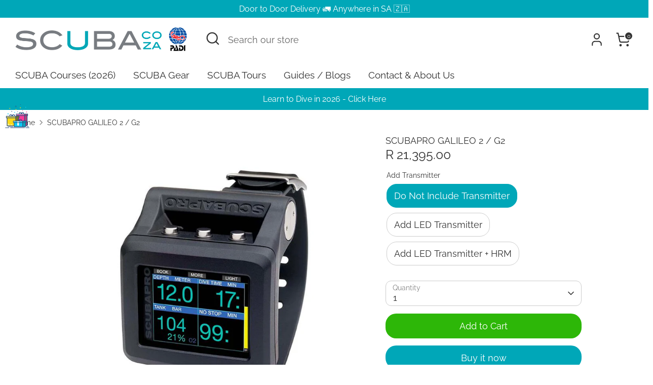

--- FILE ---
content_type: text/html; charset=utf-8
request_url: https://scuba.co.za/products/scubapro-galileo-2-g2-transmitter
body_size: 30162
content:
<!doctype html>
<html class="no-js supports-no-cookies" lang="en">
<head>
  <!-- Boost 7.0.1 -->
  <meta charset="utf-8" />
<meta name="viewport" content="width=device-width,initial-scale=1.0" />
<meta http-equiv="X-UA-Compatible" content="IE=edge">

<link rel="preconnect" href="https://cdn.shopify.com" crossorigin>
<link rel="preconnect" href="https://fonts.shopify.com" crossorigin>
<link rel="preconnect" href="https://monorail-edge.shopifysvc.com"><link rel="preload" as="font" href="//scuba.co.za/cdn/fonts/raleway/raleway_n4.2c76ddd103ff0f30b1230f13e160330ff8b2c68a.woff2" type="font/woff2" crossorigin><link rel="preload" as="font" href="//scuba.co.za/cdn/fonts/raleway/raleway_n4.2c76ddd103ff0f30b1230f13e160330ff8b2c68a.woff2" type="font/woff2" crossorigin><link rel="preload" as="font" href="//scuba.co.za/cdn/fonts/raleway/raleway_n4.2c76ddd103ff0f30b1230f13e160330ff8b2c68a.woff2" type="font/woff2" crossorigin><link rel="preload" as="font" href="//scuba.co.za/cdn/fonts/raleway/raleway_n4.2c76ddd103ff0f30b1230f13e160330ff8b2c68a.woff2" type="font/woff2" crossorigin><link rel="preload" href="//scuba.co.za/cdn/shop/t/66/assets/vendor.min.js?v=67207134794593361361754635453" as="script">
<link rel="preload" href="//scuba.co.za/cdn/shop/t/66/assets/theme.js?v=127163021561253529881754635453" as="script"><link rel="canonical" href="https://scuba.co.za/products/scubapro-galileo-2-g2-transmitter" /><link rel="icon" href="//scuba.co.za/cdn/shop/files/SA-Favicon.png?crop=center&height=48&v=1613059897&width=48" type="image/png"><meta name="description" content="🌊 ScubaPro Galileo 2 (G2) Redefine Your Diving Experience! 🐠 Experience the thrill of underwater exploration like never before with the next generation ScubaPro Galileo 2 (G2) + LED Tank Transmitter (Optional Upgrade). With an arsenal of cutting-edge features that cater to your needs, the G2 takes the legacy of SCUBAPR">

  
  <title>
    SCUBAPRO GALILEO 2 / G2
    
    
    
      &ndash; SCUBA.co.za
    
  </title>

  <meta property="og:site_name" content="SCUBA.co.za">
<meta property="og:url" content="https://scuba.co.za/products/scubapro-galileo-2-g2-transmitter">
<meta property="og:title" content="SCUBAPRO GALILEO 2 / G2">
<meta property="og:type" content="product">
<meta property="og:description" content="🌊 ScubaPro Galileo 2 (G2) Redefine Your Diving Experience! 🐠 Experience the thrill of underwater exploration like never before with the next generation ScubaPro Galileo 2 (G2) + LED Tank Transmitter (Optional Upgrade). With an arsenal of cutting-edge features that cater to your needs, the G2 takes the legacy of SCUBAPR"><meta property="og:image" content="http://scuba.co.za/cdn/shop/files/dive-computer-scubapro-galileo-2-g2-transmitter-1_1200x1200.jpg?v=1691855418">
  <meta property="og:image:secure_url" content="https://scuba.co.za/cdn/shop/files/dive-computer-scubapro-galileo-2-g2-transmitter-1_1200x1200.jpg?v=1691855418">
  <meta property="og:image:width" content="768">
  <meta property="og:image:height" content="768"><meta property="og:price:amount" content="21,395.00">
  <meta property="og:price:currency" content="ZAR"><meta name="twitter:site" content="@scuba_co_za"><meta name="twitter:card" content="summary_large_image">
<meta name="twitter:title" content="SCUBAPRO GALILEO 2 / G2">
<meta name="twitter:description" content="🌊 ScubaPro Galileo 2 (G2) Redefine Your Diving Experience! 🐠 Experience the thrill of underwater exploration like never before with the next generation ScubaPro Galileo 2 (G2) + LED Tank Transmitter (Optional Upgrade). With an arsenal of cutting-edge features that cater to your needs, the G2 takes the legacy of SCUBAPR">

<style>
    @font-face {
  font-family: Raleway;
  font-weight: 400;
  font-style: normal;
  font-display: fallback;
  src: url("//scuba.co.za/cdn/fonts/raleway/raleway_n4.2c76ddd103ff0f30b1230f13e160330ff8b2c68a.woff2") format("woff2"),
       url("//scuba.co.za/cdn/fonts/raleway/raleway_n4.c057757dddc39994ad5d9c9f58e7c2c2a72359a9.woff") format("woff");
}

    @font-face {
  font-family: Raleway;
  font-weight: 400;
  font-style: normal;
  font-display: fallback;
  src: url("//scuba.co.za/cdn/fonts/raleway/raleway_n4.2c76ddd103ff0f30b1230f13e160330ff8b2c68a.woff2") format("woff2"),
       url("//scuba.co.za/cdn/fonts/raleway/raleway_n4.c057757dddc39994ad5d9c9f58e7c2c2a72359a9.woff") format("woff");
}

    @font-face {
  font-family: Raleway;
  font-weight: 400;
  font-style: normal;
  font-display: fallback;
  src: url("//scuba.co.za/cdn/fonts/raleway/raleway_n4.2c76ddd103ff0f30b1230f13e160330ff8b2c68a.woff2") format("woff2"),
       url("//scuba.co.za/cdn/fonts/raleway/raleway_n4.c057757dddc39994ad5d9c9f58e7c2c2a72359a9.woff") format("woff");
}

    @font-face {
  font-family: Raleway;
  font-weight: 700;
  font-style: normal;
  font-display: fallback;
  src: url("//scuba.co.za/cdn/fonts/raleway/raleway_n7.740cf9e1e4566800071db82eeca3cca45f43ba63.woff2") format("woff2"),
       url("//scuba.co.za/cdn/fonts/raleway/raleway_n7.84943791ecde186400af8db54cf3b5b5e5049a8f.woff") format("woff");
}

    @font-face {
  font-family: Raleway;
  font-weight: 400;
  font-style: italic;
  font-display: fallback;
  src: url("//scuba.co.za/cdn/fonts/raleway/raleway_i4.aaa73a72f55a5e60da3e9a082717e1ed8f22f0a2.woff2") format("woff2"),
       url("//scuba.co.za/cdn/fonts/raleway/raleway_i4.650670cc243082f8988ecc5576b6d613cfd5a8ee.woff") format("woff");
}

    @font-face {
  font-family: Raleway;
  font-weight: 700;
  font-style: italic;
  font-display: fallback;
  src: url("//scuba.co.za/cdn/fonts/raleway/raleway_i7.6d68e3c55f3382a6b4f1173686f538d89ce56dbc.woff2") format("woff2"),
       url("//scuba.co.za/cdn/fonts/raleway/raleway_i7.ed82a5a5951418ec5b6b0a5010cb65216574b2bd.woff") format("woff");
}

    @font-face {
  font-family: Raleway;
  font-weight: 400;
  font-style: normal;
  font-display: fallback;
  src: url("//scuba.co.za/cdn/fonts/raleway/raleway_n4.2c76ddd103ff0f30b1230f13e160330ff8b2c68a.woff2") format("woff2"),
       url("//scuba.co.za/cdn/fonts/raleway/raleway_n4.c057757dddc39994ad5d9c9f58e7c2c2a72359a9.woff") format("woff");
}

  </style>

  <link href="//scuba.co.za/cdn/shop/t/66/assets/styles.css?v=7304868095914876671754635478" rel="stylesheet" type="text/css" media="all" />
<script>
    document.documentElement.className = document.documentElement.className.replace('no-js', 'js');
    window.theme = window.theme || {};
    window.slate = window.slate || {};
    theme.moneyFormatWithCodeForProductsPreference = "R {{amount}}";
    theme.moneyFormatWithCodeForCartPreference = "R {{amount}}";
    theme.moneyFormat = "R {{amount}}";
    theme.strings = {
      addToCart: "Add to Cart",
      unavailable: "Unavailable",
      addressError: "Error looking up that address",
      addressNoResults: "No results for that address",
      addressQueryLimit: "You have exceeded the Google API usage limit. Consider upgrading to a \u003ca href=\"https:\/\/developers.google.com\/maps\/premium\/usage-limits\"\u003ePremium Plan\u003c\/a\u003e.",
      authError: "There was a problem authenticating your Google Maps API Key.",
      addingToCart: "Adding",
      addedToCart: "Added",
      productPreorder: "Pre-order",
      addedToCartPopupTitle: "Added:",
      addedToCartPopupItems: "Items",
      addedToCartPopupSubtotal: "Subtotal",
      addedToCartPopupGoToCart: "Checkout",
      cartTermsNotChecked: "You must agree to the terms and conditions before continuing.",
      searchLoading: "Loading",
      searchMoreResults: "See all results",
      searchNoResults: "No results",
      priceFrom: "From",
      quantityTooHigh: "You can only have [[ quantity ]] in your cart",
      onSale: "On Sale",
      soldOut: "Sold Out",
      in_stock: "In stock",
      low_stock: "Low stock",
      only_x_left: "[[ quantity ]] in stock",
      single_unit_available: "1 available",
      x_units_available: "[[ quantity ]] in stock, ready to ship",
      unitPriceSeparator: " \/ ",
      close: "Close",
      cart_shipping_calculator_hide_calculator: "Hide shipping calculator",
      cart_shipping_calculator_title: "Get shipping estimates",
      cart_general_hide_note: "Hide instructions for seller",
      cart_general_show_note: "Add instructions for seller",
      previous: "Previous",
      next: "Next"
    };
    theme.routes = {
      account_login_url: 'https://shopify.com/4956933/account?locale=en&region_country=ZA',
      account_register_url: 'https://shopify.com/4956933/account?locale=en',
      account_addresses_url: '/account/addresses',
      search_url: '/search',
      cart_url: '/cart',
      cart_add_url: '/cart/add',
      cart_change_url: '/cart/change',
      product_recommendations_url: '/recommendations/products'
    };
    theme.settings = {
      dynamicQtyOpts: false,
      saleLabelEnabled: true,
      soldLabelEnabled: true,
      onAddToCart: "ajax"
    };
  </script><script>window.performance && window.performance.mark && window.performance.mark('shopify.content_for_header.start');</script><meta name="google-site-verification" content="z-l02ZNRnMinqY6CSGjqbq1stWXm_YoNd_SBYifXzLA">
<meta id="shopify-digital-wallet" name="shopify-digital-wallet" content="/4956933/digital_wallets/dialog">
<link rel="alternate" type="application/json+oembed" href="https://scuba.co.za/products/scubapro-galileo-2-g2-transmitter.oembed">
<script async="async" src="/checkouts/internal/preloads.js?locale=en-ZA"></script>
<script id="shopify-features" type="application/json">{"accessToken":"720a515ca7c376b4908be0c1226b0d1a","betas":["rich-media-storefront-analytics"],"domain":"scuba.co.za","predictiveSearch":true,"shopId":4956933,"locale":"en"}</script>
<script>var Shopify = Shopify || {};
Shopify.shop = "scuba-22.myshopify.com";
Shopify.locale = "en";
Shopify.currency = {"active":"ZAR","rate":"1.0"};
Shopify.country = "ZA";
Shopify.theme = {"name":"New -\u003e Boost V7.0.1 (08 Aug 2025)","id":173192839361,"schema_name":"Boost","schema_version":"7.0.1","theme_store_id":863,"role":"main"};
Shopify.theme.handle = "null";
Shopify.theme.style = {"id":null,"handle":null};
Shopify.cdnHost = "scuba.co.za/cdn";
Shopify.routes = Shopify.routes || {};
Shopify.routes.root = "/";</script>
<script type="module">!function(o){(o.Shopify=o.Shopify||{}).modules=!0}(window);</script>
<script>!function(o){function n(){var o=[];function n(){o.push(Array.prototype.slice.apply(arguments))}return n.q=o,n}var t=o.Shopify=o.Shopify||{};t.loadFeatures=n(),t.autoloadFeatures=n()}(window);</script>
<script id="shop-js-analytics" type="application/json">{"pageType":"product"}</script>
<script defer="defer" async type="module" src="//scuba.co.za/cdn/shopifycloud/shop-js/modules/v2/client.init-shop-cart-sync_BT-GjEfc.en.esm.js"></script>
<script defer="defer" async type="module" src="//scuba.co.za/cdn/shopifycloud/shop-js/modules/v2/chunk.common_D58fp_Oc.esm.js"></script>
<script defer="defer" async type="module" src="//scuba.co.za/cdn/shopifycloud/shop-js/modules/v2/chunk.modal_xMitdFEc.esm.js"></script>
<script type="module">
  await import("//scuba.co.za/cdn/shopifycloud/shop-js/modules/v2/client.init-shop-cart-sync_BT-GjEfc.en.esm.js");
await import("//scuba.co.za/cdn/shopifycloud/shop-js/modules/v2/chunk.common_D58fp_Oc.esm.js");
await import("//scuba.co.za/cdn/shopifycloud/shop-js/modules/v2/chunk.modal_xMitdFEc.esm.js");

  window.Shopify.SignInWithShop?.initShopCartSync?.({"fedCMEnabled":true,"windoidEnabled":true});

</script>
<script>(function() {
  var isLoaded = false;
  function asyncLoad() {
    if (isLoaded) return;
    isLoaded = true;
    var urls = ["\/\/d1liekpayvooaz.cloudfront.net\/apps\/customizery\/customizery.js?shop=scuba-22.myshopify.com"];
    for (var i = 0; i < urls.length; i++) {
      var s = document.createElement('script');
      s.type = 'text/javascript';
      s.async = true;
      s.src = urls[i];
      var x = document.getElementsByTagName('script')[0];
      x.parentNode.insertBefore(s, x);
    }
  };
  if(window.attachEvent) {
    window.attachEvent('onload', asyncLoad);
  } else {
    window.addEventListener('load', asyncLoad, false);
  }
})();</script>
<script id="__st">var __st={"a":4956933,"offset":7200,"reqid":"a227d70d-9dbb-41a5-a04c-e908769e9b7f-1769117872","pageurl":"scuba.co.za\/products\/scubapro-galileo-2-g2-transmitter","u":"2c07f797c63e","p":"product","rtyp":"product","rid":7346465505473};</script>
<script>window.ShopifyPaypalV4VisibilityTracking = true;</script>
<script id="captcha-bootstrap">!function(){'use strict';const t='contact',e='account',n='new_comment',o=[[t,t],['blogs',n],['comments',n],[t,'customer']],c=[[e,'customer_login'],[e,'guest_login'],[e,'recover_customer_password'],[e,'create_customer']],r=t=>t.map((([t,e])=>`form[action*='/${t}']:not([data-nocaptcha='true']) input[name='form_type'][value='${e}']`)).join(','),a=t=>()=>t?[...document.querySelectorAll(t)].map((t=>t.form)):[];function s(){const t=[...o],e=r(t);return a(e)}const i='password',u='form_key',d=['recaptcha-v3-token','g-recaptcha-response','h-captcha-response',i],f=()=>{try{return window.sessionStorage}catch{return}},m='__shopify_v',_=t=>t.elements[u];function p(t,e,n=!1){try{const o=window.sessionStorage,c=JSON.parse(o.getItem(e)),{data:r}=function(t){const{data:e,action:n}=t;return t[m]||n?{data:e,action:n}:{data:t,action:n}}(c);for(const[e,n]of Object.entries(r))t.elements[e]&&(t.elements[e].value=n);n&&o.removeItem(e)}catch(o){console.error('form repopulation failed',{error:o})}}const l='form_type',E='cptcha';function T(t){t.dataset[E]=!0}const w=window,h=w.document,L='Shopify',v='ce_forms',y='captcha';let A=!1;((t,e)=>{const n=(g='f06e6c50-85a8-45c8-87d0-21a2b65856fe',I='https://cdn.shopify.com/shopifycloud/storefront-forms-hcaptcha/ce_storefront_forms_captcha_hcaptcha.v1.5.2.iife.js',D={infoText:'Protected by hCaptcha',privacyText:'Privacy',termsText:'Terms'},(t,e,n)=>{const o=w[L][v],c=o.bindForm;if(c)return c(t,g,e,D).then(n);var r;o.q.push([[t,g,e,D],n]),r=I,A||(h.body.append(Object.assign(h.createElement('script'),{id:'captcha-provider',async:!0,src:r})),A=!0)});var g,I,D;w[L]=w[L]||{},w[L][v]=w[L][v]||{},w[L][v].q=[],w[L][y]=w[L][y]||{},w[L][y].protect=function(t,e){n(t,void 0,e),T(t)},Object.freeze(w[L][y]),function(t,e,n,w,h,L){const[v,y,A,g]=function(t,e,n){const i=e?o:[],u=t?c:[],d=[...i,...u],f=r(d),m=r(i),_=r(d.filter((([t,e])=>n.includes(e))));return[a(f),a(m),a(_),s()]}(w,h,L),I=t=>{const e=t.target;return e instanceof HTMLFormElement?e:e&&e.form},D=t=>v().includes(t);t.addEventListener('submit',(t=>{const e=I(t);if(!e)return;const n=D(e)&&!e.dataset.hcaptchaBound&&!e.dataset.recaptchaBound,o=_(e),c=g().includes(e)&&(!o||!o.value);(n||c)&&t.preventDefault(),c&&!n&&(function(t){try{if(!f())return;!function(t){const e=f();if(!e)return;const n=_(t);if(!n)return;const o=n.value;o&&e.removeItem(o)}(t);const e=Array.from(Array(32),(()=>Math.random().toString(36)[2])).join('');!function(t,e){_(t)||t.append(Object.assign(document.createElement('input'),{type:'hidden',name:u})),t.elements[u].value=e}(t,e),function(t,e){const n=f();if(!n)return;const o=[...t.querySelectorAll(`input[type='${i}']`)].map((({name:t})=>t)),c=[...d,...o],r={};for(const[a,s]of new FormData(t).entries())c.includes(a)||(r[a]=s);n.setItem(e,JSON.stringify({[m]:1,action:t.action,data:r}))}(t,e)}catch(e){console.error('failed to persist form',e)}}(e),e.submit())}));const S=(t,e)=>{t&&!t.dataset[E]&&(n(t,e.some((e=>e===t))),T(t))};for(const o of['focusin','change'])t.addEventListener(o,(t=>{const e=I(t);D(e)&&S(e,y())}));const B=e.get('form_key'),M=e.get(l),P=B&&M;t.addEventListener('DOMContentLoaded',(()=>{const t=y();if(P)for(const e of t)e.elements[l].value===M&&p(e,B);[...new Set([...A(),...v().filter((t=>'true'===t.dataset.shopifyCaptcha))])].forEach((e=>S(e,t)))}))}(h,new URLSearchParams(w.location.search),n,t,e,['guest_login'])})(!0,!0)}();</script>
<script integrity="sha256-4kQ18oKyAcykRKYeNunJcIwy7WH5gtpwJnB7kiuLZ1E=" data-source-attribution="shopify.loadfeatures" defer="defer" src="//scuba.co.za/cdn/shopifycloud/storefront/assets/storefront/load_feature-a0a9edcb.js" crossorigin="anonymous"></script>
<script data-source-attribution="shopify.dynamic_checkout.dynamic.init">var Shopify=Shopify||{};Shopify.PaymentButton=Shopify.PaymentButton||{isStorefrontPortableWallets:!0,init:function(){window.Shopify.PaymentButton.init=function(){};var t=document.createElement("script");t.src="https://scuba.co.za/cdn/shopifycloud/portable-wallets/latest/portable-wallets.en.js",t.type="module",document.head.appendChild(t)}};
</script>
<script data-source-attribution="shopify.dynamic_checkout.buyer_consent">
  function portableWalletsHideBuyerConsent(e){var t=document.getElementById("shopify-buyer-consent"),n=document.getElementById("shopify-subscription-policy-button");t&&n&&(t.classList.add("hidden"),t.setAttribute("aria-hidden","true"),n.removeEventListener("click",e))}function portableWalletsShowBuyerConsent(e){var t=document.getElementById("shopify-buyer-consent"),n=document.getElementById("shopify-subscription-policy-button");t&&n&&(t.classList.remove("hidden"),t.removeAttribute("aria-hidden"),n.addEventListener("click",e))}window.Shopify?.PaymentButton&&(window.Shopify.PaymentButton.hideBuyerConsent=portableWalletsHideBuyerConsent,window.Shopify.PaymentButton.showBuyerConsent=portableWalletsShowBuyerConsent);
</script>
<script>
  function portableWalletsCleanup(e){e&&e.src&&console.error("Failed to load portable wallets script "+e.src);var t=document.querySelectorAll("shopify-accelerated-checkout .shopify-payment-button__skeleton, shopify-accelerated-checkout-cart .wallet-cart-button__skeleton"),e=document.getElementById("shopify-buyer-consent");for(let e=0;e<t.length;e++)t[e].remove();e&&e.remove()}function portableWalletsNotLoadedAsModule(e){e instanceof ErrorEvent&&"string"==typeof e.message&&e.message.includes("import.meta")&&"string"==typeof e.filename&&e.filename.includes("portable-wallets")&&(window.removeEventListener("error",portableWalletsNotLoadedAsModule),window.Shopify.PaymentButton.failedToLoad=e,"loading"===document.readyState?document.addEventListener("DOMContentLoaded",window.Shopify.PaymentButton.init):window.Shopify.PaymentButton.init())}window.addEventListener("error",portableWalletsNotLoadedAsModule);
</script>

<script type="module" src="https://scuba.co.za/cdn/shopifycloud/portable-wallets/latest/portable-wallets.en.js" onError="portableWalletsCleanup(this)" crossorigin="anonymous"></script>
<script nomodule>
  document.addEventListener("DOMContentLoaded", portableWalletsCleanup);
</script>

<link id="shopify-accelerated-checkout-styles" rel="stylesheet" media="screen" href="https://scuba.co.za/cdn/shopifycloud/portable-wallets/latest/accelerated-checkout-backwards-compat.css" crossorigin="anonymous">
<style id="shopify-accelerated-checkout-cart">
        #shopify-buyer-consent {
  margin-top: 1em;
  display: inline-block;
  width: 100%;
}

#shopify-buyer-consent.hidden {
  display: none;
}

#shopify-subscription-policy-button {
  background: none;
  border: none;
  padding: 0;
  text-decoration: underline;
  font-size: inherit;
  cursor: pointer;
}

#shopify-subscription-policy-button::before {
  box-shadow: none;
}

      </style>
<script id="sections-script" data-sections="product-recommendations" defer="defer" src="//scuba.co.za/cdn/shop/t/66/compiled_assets/scripts.js?v=3501"></script>
<script>window.performance && window.performance.mark && window.performance.mark('shopify.content_for_header.end');</script>
<!-- BEGIN app block: shopify://apps/simprosys-google-shopping-feed/blocks/core_settings_block/1f0b859e-9fa6-4007-97e8-4513aff5ff3b --><!-- BEGIN: GSF App Core Tags & Scripts by Simprosys Google Shopping Feed -->









<!-- END: GSF App Core Tags & Scripts by Simprosys Google Shopping Feed -->
<!-- END app block --><!-- BEGIN app block: shopify://apps/microsoft-clarity/blocks/clarity_js/31c3d126-8116-4b4a-8ba1-baeda7c4aeea -->
<script type="text/javascript">
  (function (c, l, a, r, i, t, y) {
    c[a] = c[a] || function () { (c[a].q = c[a].q || []).push(arguments); };
    t = l.createElement(r); t.async = 1; t.src = "https://www.clarity.ms/tag/" + i + "?ref=shopify";
    y = l.getElementsByTagName(r)[0]; y.parentNode.insertBefore(t, y);

    c.Shopify.loadFeatures([{ name: "consent-tracking-api", version: "0.1" }], error => {
      if (error) {
        console.error("Error loading Shopify features:", error);
        return;
      }

      c[a]('consentv2', {
        ad_Storage: c.Shopify.customerPrivacy.marketingAllowed() ? "granted" : "denied",
        analytics_Storage: c.Shopify.customerPrivacy.analyticsProcessingAllowed() ? "granted" : "denied",
      });
    });

    l.addEventListener("visitorConsentCollected", function (e) {
      c[a]('consentv2', {
        ad_Storage: e.detail.marketingAllowed ? "granted" : "denied",
        analytics_Storage: e.detail.analyticsAllowed ? "granted" : "denied",
      });
    });
  })(window, document, "clarity", "script", "tfnhsf7dn5");
</script>



<!-- END app block --><!-- BEGIN app block: shopify://apps/hulk-product-options/blocks/app-embed/380168ef-9475-4244-a291-f66b189208b5 --><!-- BEGIN app snippet: hulkapps_product_options --><script>
    
        window.hulkapps = {
        shop_slug: "scuba-22",
        store_id: "scuba-22.myshopify.com",
        money_format: "R {{amount}}",
        cart: null,
        product: null,
        product_collections: null,
        product_variants: null,
        is_volume_discount: null,
        is_product_option: true,
        product_id: null,
        page_type: null,
        po_url: "https://productoption.hulkapps.com",
        po_proxy_url: "https://scuba.co.za",
        vd_url: "https://volumediscount.hulkapps.com",
        customer: null,
        hulkapps_extension_js: true

    }
    window.is_hulkpo_installed=true
    

      window.hulkapps.page_type = "cart";
      window.hulkapps.cart = {"note":null,"attributes":{},"original_total_price":0,"total_price":0,"total_discount":0,"total_weight":0.0,"item_count":0,"items":[],"requires_shipping":false,"currency":"ZAR","items_subtotal_price":0,"cart_level_discount_applications":[],"checkout_charge_amount":0}
      if (typeof window.hulkapps.cart.items == "object") {
        for (var i=0; i<window.hulkapps.cart.items.length; i++) {
          ["sku", "grams", "vendor", "url", "image", "handle", "requires_shipping", "product_type", "product_description"].map(function(a) {
            delete window.hulkapps.cart.items[i][a]
          })
        }
      }
      window.hulkapps.cart_collections = {}
      

    
      window.hulkapps.page_type = "product"
      window.hulkapps.product_id = "7346465505473";
      window.hulkapps.product = {"id":7346465505473,"title":"SCUBAPRO GALILEO 2 \/ G2","handle":"scubapro-galileo-2-g2-transmitter","description":"\u003cmeta charset=\"utf-8\"\u003e\n\u003ch1\u003e🌊 ScubaPro Galileo 2 (G2) \u003cbr\u003eRedefine Your Diving Experience! 🐠\u003c\/h1\u003e\n\u003cp\u003eExperience the thrill of underwater exploration like never before with the next generation ScubaPro Galileo 2 (G2) + LED Tank Transmitter (Optional Upgrade). With an arsenal of cutting-edge features that cater to your needs, the G2 takes the legacy of SCUBAPRO's award-winning Galileo series to new depths.\u003c\/p\u003e\n\u003cp style=\"text-align: center;\"\u003e\u003cspan\u003e\u003cspan\u003e\u003ciframe width=\"480\" height=\"270\" src=\"https:\/\/www.youtube.com\/embed\/WgTJwM5Jnmw?rel=0\" frameborder=\"0\" allow=\"accelerometer; autoplay; encrypted-media; gyroscope; picture-in-picture\" allowfullscreen=\"\"\u003e\u003c\/iframe\u003e\u003c\/span\u003e\u003c\/span\u003e\u003c\/p\u003e\n\u003cmeta charset=\"utf-8\"\u003e\n\u003cp\u003e\u003cstrong\u003eEASY TO READ:\u003c\/strong\u003e\u003c\/p\u003e\n\u003cul\u003e\n\u003cli\u003e\n\u003cstrong\u003eVivid TFT LCD Display:\u003c\/strong\u003e Relish the crisp digits and vibrant colours that our full-colour TFT (Thin-Film-Transistor) LCD display screen offers. Easy readability that enriches your diving experience. 🌈💡\u003c\/li\u003e\n\u003cli\u003e\n\u003cstrong\u003eAttention-Grabbing Colour Indicators:\u003c\/strong\u003e With four colour display options, we make sure you instantly spot what's important. 🚦🔍\u003c\/li\u003e\n\u003cli\u003e\n\u003cstrong\u003eFlexible Dive Screen Templates:\u003c\/strong\u003e Choose from four accessible dive screen templates; Full, Classic, Light \u0026amp; Graphical, presenting dive data in the way you prefer. 📊👌\u003c\/li\u003e\n\u003c\/ul\u003e\n\u003cp\u003e\u003cstrong\u003eEASY TO USE:\u003c\/strong\u003e\u003c\/p\u003e\n\u003cul\u003e\n\u003cli\u003e\n\u003cstrong\u003eSimple 3-Button Interface:\u003c\/strong\u003e Navigate through your settings effortlessly with our user-friendly three-button control. 🖲️🎯\u003c\/li\u003e\n\u003cli\u003e\n\u003cstrong\u003eHighly-Intuitive Menu Structure:\u003c\/strong\u003e Customise your menu to suit your needs. Activate apnea, trimix, CCR, or Sidemount modes with just a few clicks. Your dive, your rules! 💻🔧\u003c\/li\u003e\n\u003c\/ul\u003e\n\u003cp\u003e\u003cstrong\u003eEASY TO DIVE:\u003c\/strong\u003e\u003c\/p\u003e\n\u003cul\u003e\n\u003cli\u003e\n\u003cstrong\u003eInterference-Free Hoseless Gas Integration:\u003c\/strong\u003e Manage your gas seamlessly with the capacity to connect to up to four transmitters. Dive free of clutter! 📡🌬️\u003c\/li\u003e\n\u003cli\u003e\n\u003cstrong\u003ePersonalised Decompression Calculations:\u003c\/strong\u003e We factor in your heart rate, skin temperature, breathing rate, and water temperature for the most accurate decompression calculations. Dive safely with us! 💓🌡️\u003c\/li\u003e\n\u003cli\u003e\n\u003cstrong\u003eVersatile Operating Modes:\u003c\/strong\u003e Switch between Scuba, Gauge, Apnea, CCR, and Sidemount modes to suit your diving style. 🌊🔄\u003c\/li\u003e\n\u003cli\u003e\n\u003cstrong\u003eMultiple Wearable Options:\u003c\/strong\u003e Wear it your way with options to wrist mount, attach retractors, or use bungee mounts. Dive with comfort! 🖐️💼\u003c\/li\u003e\n\u003c\/ul\u003e\n\u003cp\u003e\u003cstrong\u003eEASY TO MANAGE:\u003c\/strong\u003e\u003c\/p\u003e\n\u003cul\u003e\n\u003cli\u003e\n\u003cstrong\u003eEffortless Connectivity:\u003c\/strong\u003e Sync your G2 with your PC, Mac, Android, or iPhone using our LogTRAK software. Your dive data, readily accessible. 📲🔃\u003c\/li\u003e\n\u003cli\u003e\n\u003cstrong\u003eExtended Dive Profile Storage:\u003c\/strong\u003e Store up to 1000 hours of your dive profiles. Never lose a memory! 💾🔐\u003c\/li\u003e\n\u003cli\u003e\n\u003cstrong\u003eLong-lasting Battery:\u003c\/strong\u003e Our rechargeable battery lasts up to 50 hours, leaving you ample time for your underwater explorations. Dive without worry! 🔋⏲️\u003c\/li\u003e\n\u003c\/ul\u003e\n\u003cp\u003eIndulge in the ultimate dive experience with the ScubaPro Galileo 2 (G2) + LED Tank Transmitter. Your underwater adventures will never be the same!\u003c\/p\u003e\n\u003cp\u003e\u003cstrong\u003eJoin the next generation of divers with the ScubaPro Galileo 2 (G2). Dive in today!\u003c\/strong\u003e\u003c\/p\u003e","published_at":"2022-08-25T17:48:50+02:00","created_at":"2022-08-25T17:48:51+02:00","vendor":"ScubaPro","type":"Dive Computer","tags":["Dive Computer","Scuba","ScubaPro"],"price":2139500,"price_min":2139500,"price_max":3089500,"available":true,"price_varies":true,"compare_at_price":null,"compare_at_price_min":0,"compare_at_price_max":0,"compare_at_price_varies":false,"variants":[{"id":41910253158593,"title":"Do Not Include Transmitter","option1":"Do Not Include Transmitter","option2":null,"option3":null,"sku":"05.080.101","requires_shipping":true,"taxable":true,"featured_image":null,"available":true,"name":"SCUBAPRO GALILEO 2 \/ G2 - Do Not Include Transmitter","public_title":"Do Not Include Transmitter","options":["Do Not Include Transmitter"],"price":2139500,"weight":0,"compare_at_price":null,"inventory_quantity":-1,"inventory_management":null,"inventory_policy":"deny","barcode":"4048336369992","requires_selling_plan":false,"selling_plan_allocations":[]},{"id":41910253191361,"title":"Add LED Transmitter","option1":"Add LED Transmitter","option2":null,"option3":null,"sku":"05.080.102","requires_shipping":true,"taxable":true,"featured_image":null,"available":true,"name":"SCUBAPRO GALILEO 2 \/ G2 - Add LED Transmitter","public_title":"Add LED Transmitter","options":["Add LED Transmitter"],"price":2769500,"weight":0,"compare_at_price":null,"inventory_quantity":0,"inventory_management":null,"inventory_policy":"deny","barcode":"","requires_selling_plan":false,"selling_plan_allocations":[]},{"id":41910253224129,"title":"Add LED Transmitter + HRM","option1":"Add LED Transmitter + HRM","option2":null,"option3":null,"sku":"05.080.100","requires_shipping":true,"taxable":true,"featured_image":null,"available":true,"name":"SCUBAPRO GALILEO 2 \/ G2 - Add LED Transmitter + HRM","public_title":"Add LED Transmitter + HRM","options":["Add LED Transmitter + HRM"],"price":3089500,"weight":0,"compare_at_price":null,"inventory_quantity":0,"inventory_management":null,"inventory_policy":"deny","barcode":"","requires_selling_plan":false,"selling_plan_allocations":[]}],"images":["\/\/scuba.co.za\/cdn\/shop\/files\/dive-computer-scubapro-galileo-2-g2-transmitter-1.jpg?v=1691855418"],"featured_image":"\/\/scuba.co.za\/cdn\/shop\/files\/dive-computer-scubapro-galileo-2-g2-transmitter-1.jpg?v=1691855418","options":["Add Transmitter"],"media":[{"alt":"Dive Computer - SCUBAPRO GALILEO 2 \/ G2 + Transmitter","id":26794941546689,"position":1,"preview_image":{"aspect_ratio":1.0,"height":768,"width":768,"src":"\/\/scuba.co.za\/cdn\/shop\/files\/dive-computer-scubapro-galileo-2-g2-transmitter-1.jpg?v=1691855418"},"aspect_ratio":1.0,"height":768,"media_type":"image","src":"\/\/scuba.co.za\/cdn\/shop\/files\/dive-computer-scubapro-galileo-2-g2-transmitter-1.jpg?v=1691855418","width":768}],"requires_selling_plan":false,"selling_plan_groups":[],"content":"\u003cmeta charset=\"utf-8\"\u003e\n\u003ch1\u003e🌊 ScubaPro Galileo 2 (G2) \u003cbr\u003eRedefine Your Diving Experience! 🐠\u003c\/h1\u003e\n\u003cp\u003eExperience the thrill of underwater exploration like never before with the next generation ScubaPro Galileo 2 (G2) + LED Tank Transmitter (Optional Upgrade). With an arsenal of cutting-edge features that cater to your needs, the G2 takes the legacy of SCUBAPRO's award-winning Galileo series to new depths.\u003c\/p\u003e\n\u003cp style=\"text-align: center;\"\u003e\u003cspan\u003e\u003cspan\u003e\u003ciframe width=\"480\" height=\"270\" src=\"https:\/\/www.youtube.com\/embed\/WgTJwM5Jnmw?rel=0\" frameborder=\"0\" allow=\"accelerometer; autoplay; encrypted-media; gyroscope; picture-in-picture\" allowfullscreen=\"\"\u003e\u003c\/iframe\u003e\u003c\/span\u003e\u003c\/span\u003e\u003c\/p\u003e\n\u003cmeta charset=\"utf-8\"\u003e\n\u003cp\u003e\u003cstrong\u003eEASY TO READ:\u003c\/strong\u003e\u003c\/p\u003e\n\u003cul\u003e\n\u003cli\u003e\n\u003cstrong\u003eVivid TFT LCD Display:\u003c\/strong\u003e Relish the crisp digits and vibrant colours that our full-colour TFT (Thin-Film-Transistor) LCD display screen offers. Easy readability that enriches your diving experience. 🌈💡\u003c\/li\u003e\n\u003cli\u003e\n\u003cstrong\u003eAttention-Grabbing Colour Indicators:\u003c\/strong\u003e With four colour display options, we make sure you instantly spot what's important. 🚦🔍\u003c\/li\u003e\n\u003cli\u003e\n\u003cstrong\u003eFlexible Dive Screen Templates:\u003c\/strong\u003e Choose from four accessible dive screen templates; Full, Classic, Light \u0026amp; Graphical, presenting dive data in the way you prefer. 📊👌\u003c\/li\u003e\n\u003c\/ul\u003e\n\u003cp\u003e\u003cstrong\u003eEASY TO USE:\u003c\/strong\u003e\u003c\/p\u003e\n\u003cul\u003e\n\u003cli\u003e\n\u003cstrong\u003eSimple 3-Button Interface:\u003c\/strong\u003e Navigate through your settings effortlessly with our user-friendly three-button control. 🖲️🎯\u003c\/li\u003e\n\u003cli\u003e\n\u003cstrong\u003eHighly-Intuitive Menu Structure:\u003c\/strong\u003e Customise your menu to suit your needs. Activate apnea, trimix, CCR, or Sidemount modes with just a few clicks. Your dive, your rules! 💻🔧\u003c\/li\u003e\n\u003c\/ul\u003e\n\u003cp\u003e\u003cstrong\u003eEASY TO DIVE:\u003c\/strong\u003e\u003c\/p\u003e\n\u003cul\u003e\n\u003cli\u003e\n\u003cstrong\u003eInterference-Free Hoseless Gas Integration:\u003c\/strong\u003e Manage your gas seamlessly with the capacity to connect to up to four transmitters. Dive free of clutter! 📡🌬️\u003c\/li\u003e\n\u003cli\u003e\n\u003cstrong\u003ePersonalised Decompression Calculations:\u003c\/strong\u003e We factor in your heart rate, skin temperature, breathing rate, and water temperature for the most accurate decompression calculations. Dive safely with us! 💓🌡️\u003c\/li\u003e\n\u003cli\u003e\n\u003cstrong\u003eVersatile Operating Modes:\u003c\/strong\u003e Switch between Scuba, Gauge, Apnea, CCR, and Sidemount modes to suit your diving style. 🌊🔄\u003c\/li\u003e\n\u003cli\u003e\n\u003cstrong\u003eMultiple Wearable Options:\u003c\/strong\u003e Wear it your way with options to wrist mount, attach retractors, or use bungee mounts. Dive with comfort! 🖐️💼\u003c\/li\u003e\n\u003c\/ul\u003e\n\u003cp\u003e\u003cstrong\u003eEASY TO MANAGE:\u003c\/strong\u003e\u003c\/p\u003e\n\u003cul\u003e\n\u003cli\u003e\n\u003cstrong\u003eEffortless Connectivity:\u003c\/strong\u003e Sync your G2 with your PC, Mac, Android, or iPhone using our LogTRAK software. Your dive data, readily accessible. 📲🔃\u003c\/li\u003e\n\u003cli\u003e\n\u003cstrong\u003eExtended Dive Profile Storage:\u003c\/strong\u003e Store up to 1000 hours of your dive profiles. Never lose a memory! 💾🔐\u003c\/li\u003e\n\u003cli\u003e\n\u003cstrong\u003eLong-lasting Battery:\u003c\/strong\u003e Our rechargeable battery lasts up to 50 hours, leaving you ample time for your underwater explorations. Dive without worry! 🔋⏲️\u003c\/li\u003e\n\u003c\/ul\u003e\n\u003cp\u003eIndulge in the ultimate dive experience with the ScubaPro Galileo 2 (G2) + LED Tank Transmitter. Your underwater adventures will never be the same!\u003c\/p\u003e\n\u003cp\u003e\u003cstrong\u003eJoin the next generation of divers with the ScubaPro Galileo 2 (G2). Dive in today!\u003c\/strong\u003e\u003c\/p\u003e"}

      window.hulkapps.product_collection = []
      
        window.hulkapps.product_collection.push(94721114183)
      
        window.hulkapps.product_collection.push(281614450881)
      

      window.hulkapps.product_variant = []
      
        window.hulkapps.product_variant.push(41910253158593)
      
        window.hulkapps.product_variant.push(41910253191361)
      
        window.hulkapps.product_variant.push(41910253224129)
      

      window.hulkapps.product_collections = window.hulkapps.product_collection.toString();
      window.hulkapps.product_variants = window.hulkapps.product_variant.toString();

    

</script>

<!-- END app snippet --><!-- END app block --><!-- BEGIN app block: shopify://apps/vitals/blocks/app-embed/aeb48102-2a5a-4f39-bdbd-d8d49f4e20b8 --><link rel="preconnect" href="https://appsolve.io/" /><link rel="preconnect" href="https://cdn-sf.vitals.app/" /><script data-ver="58" id="vtlsAebData" class="notranslate">window.vtlsLiquidData = window.vtlsLiquidData || {};window.vtlsLiquidData.buildId = 56629;

window.vtlsLiquidData.apiHosts = {
	...window.vtlsLiquidData.apiHosts,
	"1": "https://appsolve.io"
};
	window.vtlsLiquidData.moduleSettings = {"1":{"3":"2DB708","4":"center","5":"stamp-ribbon","44":"secure_shop,ssl","85":"","86":20,"87":20,"148":100,"978":"{}","1060":"303030"},"3":{"6":"Sale ending in","8":30,"24":0,"25":4,"26":1,"27":0,"80":"left","118":"watch-and-bar","146":15,"179":"00a7b8","180":"00a7b8","185":0,"186":0,"189":true,"227":"ffffff","228":"ffffff","230":"2DB708","416":"day","426":"days","427":"hour","428":"hours","429":"minute","430":"minutes","431":"second","432":"seconds","436":true,"505":"000000","840":"00a7b8","841":"444444","842":"000000","953":"evergreen","955":"","956":"","1079":"{}","1098":"222222","1101":24,"1103":"","1104":"222222"},"5":[],"7":[],"8":[],"10":{"66":"circle","67":"ffffff","68":"pop","69":"left","70":2,"71":"00a7b8"},"11":{"19":"Learn More","20":"Got It","21":"fixed","22":"https:\/\/scuba.co.za\/pages\/privacy-cookies","23":"This website uses cookies to ensure you get the best experience on our website.","379":false,"511":"00a7b8","512":"ffffff","513":"f4f4f4","514":"797c82","536":"ffffff","859":"hidden","860":"hidden","864":"We use cookies to improve your experience and track website usage.","865":"Accept","866":"aeaeae","867":"f2f2f2","868":"Decline","871":"outline","875":"dddddd"},"13":{"34":"🐠  Don't forget... 🐳"},"14":{"45":30,"46":17,"47":10,"48":19,"49":6,"51":false,"52":true,"112":"dark","113":"bottom","198":"edf8ff","199":"797c82","200":"00a7b8","201":"00a7b8","202":"cccccc","203":11,"205":13,"206":500,"207":9,"222":true,"223":true,"353":"from","354":"recently purchased","355":"Someone","419":"second","420":"seconds","421":"minute","422":"minutes","423":"hour","424":"hours","433":"ago","458":"","474":"standard","475":"rounded","490":true,"497":"added to cart","498":false,"499":false,"500":10,"501":"##count## people added this product to cart today:","515":"San Francisco, CA","557":true,"589":"00a332","799":60,"802":1,"807":"day","808":"days"},"16":{"232":true,"245":"bottom","246":"bottom","247":"Add to Cart","411":true,"417":false,"418":true,"477":"automatic","478":"000000","479":"ffffff","489":true,"843":"ffffff","844":"2e2e2e","921":true,"922":true,"923":true,"924":"1","925":"1","952":"{\"container\":{\"traits\":{\"height\":{\"default\":\"40px\"}}},\"productDetails\":{\"traits\":{\"stickySubmitBtnStyle\":{\"default\":\"small\"}}}}","1021":false,"1110":false,"1154":0,"1155":true,"1156":true,"1157":false,"1158":0,"1159":false,"1160":false,"1161":false,"1162":false,"1163":false,"1182":false,"1183":true,"1184":"","1185":false},"17":{"41":"flash","42":"interval","43":5},"22":{"165":true,"193":"00a7b8","234":"Customers who bought this also bought","238":"left","323":"From","325":"Add to Cart","342":false,"406":true,"445":"Out of stock","486":"","675":"1,3,4,5,6,7","856":"ffffff","857":"f6f6f6","858":"4f4f4f","960":"{\"productTitle\":{\"traits\":{\"fontWeight\":{\"default\":\"600\"}}}}","1015":1,"1017":1,"1019":true,"1022":true},"24":{"93":10,"94":"ffffff","359":"00a7b8","389":"The items in your cart are VERY popular with fellow SCUBA Divers...","390":"Complete the order to make sure it’s yours!","502":false,"977":"{\"container\":{\"traits\":{\"margin\":{\"default\":\"5px 0 5px 0\"}}}}","1084":false,"1199":false,"1200":0},"25":{"537":false,"538":true,"541":"505050","542":"See more results","543":"Popular searches","544":"Here are your results","545":"No results found.","546":"What are you looking for?","547":"Collections","548":true},"27":{"101":"caf9ff","102":"00225c","103":0,"104":false,"105":true,"106":5,"107":30,"119":"🐠 Ready to Spin \u0026 Win? 🤿🎁","120":"333333","121":"You have a chance to win a big SCUBA discount. Are you ready?","122":"505050","123":"TRY YOUR LUCK","124":"ffffff","125":"Not today","126":"818181","158":"I have read and agree to the {{ privacy_policy }}","159":"","160":false,"256":true,"257":true,"260":0,"262":11,"263":"000000","300":"Enter your email address","301":"Rules","302":"You can spin the wheel only once.","303":"If you win, you can claim your coupon!","304":"COPY \u0026 USE DISCOUNT","305":"CONGRATULATIONS, YOU HAVE WON!","306":"Discount code for","307":"Invalid email address","308":"You have to accept the Privacy Policy","309":"Email address already used","310":"Privacy Policy","434":"{\"1\":{\"type\":\"losing\",\"text\":\"5% Off\",\"coupon\":\"5%OFF\"},\"2\":{\"type\":\"losing\",\"text\":\"100% Off \\ud83c\\udfc6\",\"coupon\":\"\"},\"3\":{\"type\":\"losing\",\"text\":\"10% Off\",\"coupon\":\"ZA-10%\"},\"4\":{\"type\":\"losing\",\"text\":\"Mystery Gift \\ud83c\\udf81 \",\"coupon\":\"\"},\"5\":{\"type\":\"coupon\",\"text\":\"R100 Off Any Order Over R1000\",\"coupon\":\"R100\"},\"6\":{\"type\":\"losing\",\"text\":\"FREE Mask Defog\",\"coupon\":\"\"},\"7\":{\"type\":\"coupon\",\"text\":\"R50 Off\",\"coupon\":\"50OFF\"},\"8\":{\"type\":\"losing\",\"text\":\"R250 Gift Card\",\"coupon\":\"\"},\"9\":{\"type\":\"coupon\",\"text\":\"R25 Off\",\"coupon\":\"25-OFF\"},\"10\":{\"type\":\"losing\",\"text\":\"50% Off\",\"coupon\":\"\"},\"11\":{\"type\":\"coupon\",\"text\":\"FREE Delivery\",\"coupon\":\"free-delivery\"},\"12\":{\"type\":\"losing\",\"text\":\"Spin Again\",\"coupon\":\"\"}}","460":250,"554":10,"555":"Discount code available for:","558":true,"560":false,"1023":true,"1024":"Email me with news and offers","1025":"You have to accept marketing emails to spin the wheel","1026":"You have to accept the privacy policy and marketing emails"},"31":[],"33":{"187":4,"188":"h4","241":false,"242":false,"272":"auto","413":"Description","414":false,"485":"{{ stars }} ({{ totalReviews }})","811":"222222","812":"dedede","813":"ffffff","814":"222222","815":"ffffff","816":"ffffff","817":"222222","818":"dedede","819":"f1f2f6","820":"222222","821":"ffffff","823":"f1f1f1","824":"8d8d8d","825":"333333","826":"ffffff","827":"00a7b8","828":"797c82","829":"ededed","830":"ffffff","831":"222222","832":"222222","833":"ededed","834":"ffffff","835":"222222","837":"ffffff","838":"dddddd","839":"222222","979":"{}"},"46":{"368":"One of our BEST sellers! Don't miss out, {{ stock }} units left in stock!","369":50,"370":false,"371":"One of our BEST sellers! Don't miss out,","372":"333333","373":"e1e1e1","374":"ff3d12","375":"edd728","909":"{\"message\": {\"traits\": {\"color\": {\"default\": \"#00a7b8\"}}}}","1087":0},"48":{"469":true,"491":true,"588":true,"595":false,"603":"","605":"","606":".vtl-product-card__title-inner{\n    color: #797c82 !important;\n}\n\n.vtl-product-card__title-inner{\n    color: #797c82 !important;\n}\n\n.vt-active, .vt-accordion:hover{\n    color: #797c82 !important;\n}\n\n.vt-panel\u003ep{\n    color: #797c82 !important;\n}","781":true,"783":1,"876":0,"1076":true,"1105":0,"1198":false},"53":{"636":"4b8e15","637":"ffffff","638":0,"639":5,"640":"You save:","642":"Out of stock","643":"This item:","644":"Total Price:","645":true,"646":"Add to cart","647":"for","648":"with","649":"off","650":"each","651":"Buy","652":"Subtotal","653":"Discount","654":"Old price","655":0,"656":0,"657":0,"658":0,"659":"ffffff","660":14,"661":"center","671":"000000","702":"Quantity","731":"and","733":0,"734":"362e94","735":"8e86ed","736":true,"737":true,"738":true,"739":"right","740":60,"741":"Free of charge","742":"Free","743":"Claim gift","744":"1,2,4,5","750":"Gift","762":"Discount","763":false,"773":"Your product has been added to the cart.","786":"save","848":"ffffff","849":"f6f6f6","850":"4f4f4f","851":"Per item:","895":"eceeef","1007":"Pick another","1010":"{}","1012":true,"1028":"Other customers loved this offer","1029":"Add to order\t","1030":"Added to order","1031":"Check out","1032":1,"1033":"{}","1035":"See more","1036":"See less","1037":"{}","1077":"%","1083":"Check out","1085":100,"1086":"cd1900","1091":10,"1092":1,"1093":"{}","1164":"Free shipping","1188":"light","1190":"center","1191":"light","1192":"square"}};

window.vtlsLiquidData.shopThemeName = "Boost";window.vtlsLiquidData.settingTranslation = {"3":{"6":{"en":"Sale ending in"},"416":{"en":"day"},"426":{"en":"days"},"427":{"en":"hour"},"428":{"en":"hours"},"429":{"en":"minute"},"430":{"en":"minutes"},"431":{"en":"second"},"432":{"en":"seconds"},"1103":{"en":""}},"11":{"19":{"en":"Learn More"},"20":{"en":"Got It"},"23":{"en":"This website uses cookies to ensure you get the best experience on our website."},"864":{"en":"We use cookies to improve your experience and track website usage."},"865":{"en":"Accept"},"868":{"en":"Decline"}},"13":{"34":{"en":"🐠  Don't forget... 🐳"}},"1":{"85":{"en":""}},"27":{"119":{"en":"🐠 Ready to Spin \u0026 Win? 🤿🎁"},"121":{"en":"You have a chance to win a big SCUBA discount. Are you ready?"},"123":{"en":"TRY YOUR LUCK"},"125":{"en":"Not today"},"158":{"en":"I have read and agree to the {{ privacy_policy }}"},"300":{"en":"Enter your email address"},"301":{"en":"Rules"},"302":{"en":"You can spin the wheel only once."},"303":{"en":"If you win, you can claim your coupon!"},"304":{"en":"COPY \u0026 USE DISCOUNT"},"305":{"en":"CONGRATULATIONS, YOU HAVE WON!"},"306":{"en":"Discount code for"},"307":{"en":"Invalid email address"},"308":{"en":"You have to accept the Privacy Policy"},"309":{"en":"Email address already used"},"310":{"en":"Privacy Policy"},"555":{"en":"Discount code available for:"},"434":{"en":"{\"1\":{\"type\":\"losing\",\"text\":\"5% Off\",\"coupon\":\"5%OFF\"},\"2\":{\"type\":\"losing\",\"text\":\"100% Off \\ud83c\\udfc6\",\"coupon\":\"\"},\"3\":{\"type\":\"losing\",\"text\":\"10% Off\",\"coupon\":\"ZA-10%\"},\"4\":{\"type\":\"losing\",\"text\":\"Mystery Gift \\ud83c\\udf81 \",\"coupon\":\"\"},\"5\":{\"type\":\"coupon\",\"text\":\"R100 Off Any Order Over R1000\",\"coupon\":\"R100\"},\"6\":{\"type\":\"losing\",\"text\":\"FREE Mask Defog\",\"coupon\":\"\"},\"7\":{\"type\":\"coupon\",\"text\":\"R50 Off\",\"coupon\":\"50OFF\"},\"8\":{\"type\":\"losing\",\"text\":\"R250 Gift Card\",\"coupon\":\"\"},\"9\":{\"type\":\"coupon\",\"text\":\"R25 Off\",\"coupon\":\"25-OFF\"},\"10\":{\"type\":\"losing\",\"text\":\"50% Off\",\"coupon\":\"\"},\"11\":{\"type\":\"coupon\",\"text\":\"FREE Delivery\",\"coupon\":\"free-delivery\"},\"12\":{\"type\":\"losing\",\"text\":\"Spin Again\",\"coupon\":\"\"}}"},"1024":{"en":"Email me with news and offers"},"1025":{"en":"You have to accept marketing emails to spin the wheel"},"1026":{"en":"You have to accept the privacy policy and marketing emails"}},"22":{"234":{"en":"Customers who bought this also bought"},"323":{"en":"From"},"325":{"en":"Add to Cart"},"445":{"en":"Out of stock"}},"14":{"353":{"en":"from"},"354":{"en":"recently purchased"},"355":{"en":"Someone"},"419":{"en":"second"},"420":{"en":"seconds"},"421":{"en":"minute"},"422":{"en":"minutes"},"423":{"en":"hour"},"424":{"en":"hours"},"433":{"en":"ago"},"497":{"en":"added to cart"},"501":{"en":"##count## people added this product to cart today:"},"515":{"en":"San Francisco, CA"},"808":{"en":"days"},"807":{"en":"day"}},"46":{"368":{"en":"One of our BEST sellers! Don't miss out, {{ stock }} units left in stock!"},"371":{"en":"One of our BEST sellers! Don't miss out,"}},"24":{"389":{"en":"The items in your cart are VERY popular with fellow SCUBA Divers..."},"390":{"en":"Complete the order to make sure it’s yours!"}},"33":{"413":{"en":"Description"},"485":{"en":"{{ stars }} ({{ totalReviews }})"}},"19":{"441":{"en":"Your email is already registered."},"442":{"en":"Invalid email address!"}},"25":{"542":{"en":"See more results"},"543":{"en":"Popular searches"},"544":{"en":"Here are your results"},"545":{"en":"No results found."},"546":{"en":"What are you looking for?"},"547":{"en":"Collections"}},"52":{"585":{"en":"Email address already used"},"586":{"en":"Invalid email address"},"1049":{"en":"You have to accept marketing emails to become a subscriber"},"1051":{"en":"You have to accept the Privacy Policy"},"1050":{"en":"You have to accept the privacy policy and marketing emails"},"1052":{"en":"Privacy Policy"},"1056":{"en":"I have read and agree to the {{ privacy_policy }}"},"1059":{"en":"Email me with news and offers"}},"53":{"640":{"en":"You save:"},"642":{"en":"Out of stock"},"643":{"en":"This item:"},"644":{"en":"Total Price:"},"646":{"en":"Add to cart"},"647":{"en":"for"},"648":{"en":"with"},"649":{"en":"off"},"650":{"en":"each"},"651":{"en":"Buy"},"652":{"en":"Subtotal"},"653":{"en":"Discount"},"654":{"en":"Old price"},"702":{"en":"Quantity"},"731":{"en":"and"},"741":{"en":"Free of charge"},"742":{"en":"Free"},"743":{"en":"Claim gift"},"750":{"en":"Gift"},"762":{"en":"Discount"},"773":{"en":"Your product has been added to the cart."},"786":{"en":"save"},"851":{"en":"Per item:"},"1007":{"en":"Pick another"},"1028":{"en":"Other customers loved this offer"},"1029":{"en":"Add to order\t"},"1030":{"en":"Added to order"},"1031":{"en":"Check out"},"1035":{"en":"See more"},"1036":{"en":"See less"},"1083":{"en":"Check out"},"1164":{"en":"Free shipping"},"1167":{"en":"Unavailable"}},"16":{"1184":{"en":""}}};window.vtlsLiquidData.ubOfferTypes={"1":[1,2]};window.vtlsLiquidData.usesFunctions=true;window.vtlsLiquidData.shopSettings={};window.vtlsLiquidData.shopSettings.cartType="";window.vtlsLiquidData.spat="91e13030d73ca538965d5b000f5cb640";window.vtlsLiquidData.shopInfo={id:4956933,domain:"scuba.co.za",shopifyDomain:"scuba-22.myshopify.com",primaryLocaleIsoCode: "en",defaultCurrency:"ZAR",enabledCurrencies:["ZAR"],moneyFormat:"R {{amount}}",moneyWithCurrencyFormat:"R {{amount}} ZAR",appId:"1",appName:"Vitals",};window.vtlsLiquidData.acceptedScopes = {"1":[26,25,27,22,2,8,14,20,24,16,18,10,13,11,48,38,46,31,28,53,50,30,52,33,35,36,37,49,12,9,17,15,29,51,23,19,32,34,3,7,1,47,4,21]};window.vtlsLiquidData.product = {"id": 7346465505473,"available": true,"title": "SCUBAPRO GALILEO 2 \/ G2","handle": "scubapro-galileo-2-g2-transmitter","vendor": "ScubaPro","type": "Dive Computer","tags": ["Dive Computer","Scuba","ScubaPro"],"description": "1","featured_image":{"src": "//scuba.co.za/cdn/shop/files/dive-computer-scubapro-galileo-2-g2-transmitter-1.jpg?v=1691855418","aspect_ratio": "1.0"},"collectionIds": [94721114183,281614450881],"variants": [{"id": 41910253158593,"title": "Do Not Include Transmitter","option1": "Do Not Include Transmitter","option2": null,"option3": null,"price": 2139500,"compare_at_price": null,"available": true,"image":null,"featured_media_id":null,"is_preorderable":0},{"id": 41910253191361,"title": "Add LED Transmitter","option1": "Add LED Transmitter","option2": null,"option3": null,"price": 2769500,"compare_at_price": null,"available": true,"image":null,"featured_media_id":null,"is_preorderable":0},{"id": 41910253224129,"title": "Add LED Transmitter + HRM","option1": "Add LED Transmitter + HRM","option2": null,"option3": null,"price": 3089500,"compare_at_price": null,"available": true,"image":null,"featured_media_id":null,"is_preorderable":0}],"options": [{"name": "Add Transmitter"}],"metafields": {"reviews": {}}};window.vtlsLiquidData.cacheKeys = [1644495076,1768720503,1768216373,1732615514,1644495076,0,0,0 ];</script><script id="vtlsAebDynamicFunctions" class="notranslate">window.vtlsLiquidData = window.vtlsLiquidData || {};window.vtlsLiquidData.dynamicFunctions = ({$,vitalsGet,vitalsSet,VITALS_GET_$_DESCRIPTION,VITALS_GET_$_END_SECTION,VITALS_GET_$_ATC_FORM,VITALS_GET_$_ATC_BUTTON,submit_button,form_add_to_cart,cartItemVariantId,VITALS_EVENT_CART_UPDATED,VITALS_EVENT_DISCOUNTS_LOADED,VITALS_EVENT_RENDER_CAROUSEL_STARS,VITALS_EVENT_RENDER_COLLECTION_STARS,VITALS_EVENT_SMART_BAR_RENDERED,VITALS_EVENT_SMART_BAR_CLOSED,VITALS_EVENT_TABS_RENDERED,VITALS_EVENT_VARIANT_CHANGED,VITALS_EVENT_ATC_BUTTON_FOUND,VITALS_IS_MOBILE,VITALS_PAGE_TYPE,VITALS_APPEND_CSS,VITALS_HOOK__CAN_EXECUTE_CHECKOUT,VITALS_HOOK__GET_CUSTOM_CHECKOUT_URL_PARAMETERS,VITALS_HOOK__GET_CUSTOM_VARIANT_SELECTOR,VITALS_HOOK__GET_IMAGES_DEFAULT_SIZE,VITALS_HOOK__ON_CLICK_CHECKOUT_BUTTON,VITALS_HOOK__DONT_ACCELERATE_CHECKOUT,VITALS_HOOK__ON_ATC_STAY_ON_THE_SAME_PAGE,VITALS_HOOK__CAN_EXECUTE_ATC,VITALS_FLAG__IGNORE_VARIANT_ID_FROM_URL,VITALS_FLAG__UPDATE_ATC_BUTTON_REFERENCE,VITALS_FLAG__UPDATE_CART_ON_CHECKOUT,VITALS_FLAG__USE_CAPTURE_FOR_ATC_BUTTON,VITALS_FLAG__USE_FIRST_ATC_SPAN_FOR_PRE_ORDER,VITALS_FLAG__USE_HTML_FOR_STICKY_ATC_BUTTON,VITALS_FLAG__STOP_EXECUTION,VITALS_FLAG__USE_CUSTOM_COLLECTION_FILTER_DROPDOWN,VITALS_FLAG__PRE_ORDER_START_WITH_OBSERVER,VITALS_FLAG__PRE_ORDER_OBSERVER_DELAY,VITALS_FLAG__ON_CHECKOUT_CLICK_USE_CAPTURE_EVENT,handle,}) => {return {"147": {"location":"form","locator":"append"},"215": {"location":"product_end","locator":"before"},"271": {"location":"form","locator":"append"},"376": {"location":"form","locator":"append"},"686": {"location":"description","locator":"before"},};};</script><script id="vtlsAebDocumentInjectors" class="notranslate">window.vtlsLiquidData = window.vtlsLiquidData || {};window.vtlsLiquidData.documentInjectors = ({$,vitalsGet,vitalsSet,VITALS_IS_MOBILE,VITALS_APPEND_CSS}) => {const documentInjectors = {};documentInjectors["1"]={};documentInjectors["1"]["d"]=[];documentInjectors["1"]["d"]["0"]={};documentInjectors["1"]["d"]["0"]["a"]=null;documentInjectors["1"]["d"]["0"]["s"]="div#tab1";documentInjectors["1"]["d"]["1"]={};documentInjectors["1"]["d"]["1"]["a"]=null;documentInjectors["1"]["d"]["1"]["s"]="div[data-section-type=\"product\"] div.row.rte";documentInjectors["1"]["d"]["2"]={};documentInjectors["1"]["d"]["2"]["a"]=null;documentInjectors["1"]["d"]["2"]["s"]=".description";documentInjectors["1"]["d"]["3"]={};documentInjectors["1"]["d"]["3"]["a"]=null;documentInjectors["1"]["d"]["3"]["s"]="div[itemprop=\"description\"]";documentInjectors["2"]={};documentInjectors["2"]["d"]=[];documentInjectors["2"]["d"]["0"]={};documentInjectors["2"]["d"]["0"]["a"]={"l":"append"};documentInjectors["2"]["d"]["0"]["s"]="#shopify-section-product-template";documentInjectors["2"]["d"]["1"]={};documentInjectors["2"]["d"]["1"]["a"]={"l":"append"};documentInjectors["2"]["d"]["1"]["s"]="body.template-product \u003e #MainContent";documentInjectors["2"]["d"]["2"]={};documentInjectors["2"]["d"]["2"]["a"]={"l":"before"};documentInjectors["2"]["d"]["2"]["s"]="div#shopify-section-footer";documentInjectors["2"]["d"]["3"]={};documentInjectors["2"]["d"]["3"]["a"]={"l":"append"};documentInjectors["2"]["d"]["3"]["s"]="div[itemprop=\"description\"]";documentInjectors["3"]={};documentInjectors["3"]["d"]=[];documentInjectors["3"]["d"]["0"]={};documentInjectors["3"]["d"]["0"]["a"]={"js":"$('.hulkapps-cart-original-total').parent().html(cart_html).css('font-size', '12px');"};documentInjectors["3"]["d"]["0"]["s"]=".hulkapps-cart-original-total";documentInjectors["3"]["d"]["0"]["js"]=function(left_subtotal, right_subtotal, cart_html) { var vitalsDiscountsDiv = ".vitals-discounts";
if ($(vitalsDiscountsDiv).length === 0) {
$('.hulkapps-cart-original-total').parent().html(cart_html).css('font-size', '12px');
}

};documentInjectors["3"]["d"]["1"]={};documentInjectors["3"]["d"]["1"]["a"]={"lft":".total__title","last":true,"rght":".total__amount"};documentInjectors["3"]["d"]["1"]["s"]=".subtotal-row .total";documentInjectors["3"]["d"]["1"]["js"]=function(left_subtotal, right_subtotal, cart_html) { var vitalsDiscountsDiv = ".vitals-discounts";
if ($(vitalsDiscountsDiv).length === 0) {
$('.total__amount').html(right_subtotal);$('.total__title').html(left_subtotal);
}

};documentInjectors["12"]={};documentInjectors["12"]["d"]=[];documentInjectors["12"]["d"]["0"]={};documentInjectors["12"]["d"]["0"]["a"]=[];documentInjectors["12"]["d"]["0"]["s"]="form[action*=\"\/cart\/add\"]:visible:not([id*=\"product-form-installment\"]):not([id*=\"product-installment-form\"]):not(.vtls-exclude-atc-injector *)";documentInjectors["11"]={};documentInjectors["11"]["d"]=[];documentInjectors["11"]["d"]["0"]={};documentInjectors["11"]["d"]["0"]["a"]={"ctx":"inside","last":false};documentInjectors["11"]["d"]["0"]["s"]="[type=\"submit\"]:not(.swym-button)";documentInjectors["11"]["d"]["1"]={};documentInjectors["11"]["d"]["1"]["a"]={"ctx":"inside","last":false};documentInjectors["11"]["d"]["1"]["s"]="[name=\"add\"]:not(.swym-button)";documentInjectors["15"]={};documentInjectors["15"]["d"]=[];documentInjectors["15"]["d"]["0"]={};documentInjectors["15"]["d"]["0"]["a"]=[];documentInjectors["15"]["d"]["0"]["s"]="form[action*=\"\/cart\"] a[href*=\"\/products\/{{product_handle}}\"]";return documentInjectors;};</script><script id="vtlsAebBundle" src="https://cdn-sf.vitals.app/assets/js/bundle-d3c97c0e07fa4e109ce7067c1cbf6d24.js" async></script>

<!-- END app block --><script src="https://cdn.shopify.com/extensions/60de0b98-b80e-45e9-8a6a-3109ed7982d8/forms-2296/assets/shopify-forms-loader.js" type="text/javascript" defer="defer"></script>
<script src="https://cdn.shopify.com/extensions/019bdef3-ad0a-728f-8c72-eda2a502dab2/productoption-173/assets/hulkcode.js" type="text/javascript" defer="defer"></script>
<link href="https://cdn.shopify.com/extensions/019bdef3-ad0a-728f-8c72-eda2a502dab2/productoption-173/assets/hulkcode.css" rel="stylesheet" type="text/css" media="all">
<link href="https://monorail-edge.shopifysvc.com" rel="dns-prefetch">
<script>(function(){if ("sendBeacon" in navigator && "performance" in window) {try {var session_token_from_headers = performance.getEntriesByType('navigation')[0].serverTiming.find(x => x.name == '_s').description;} catch {var session_token_from_headers = undefined;}var session_cookie_matches = document.cookie.match(/_shopify_s=([^;]*)/);var session_token_from_cookie = session_cookie_matches && session_cookie_matches.length === 2 ? session_cookie_matches[1] : "";var session_token = session_token_from_headers || session_token_from_cookie || "";function handle_abandonment_event(e) {var entries = performance.getEntries().filter(function(entry) {return /monorail-edge.shopifysvc.com/.test(entry.name);});if (!window.abandonment_tracked && entries.length === 0) {window.abandonment_tracked = true;var currentMs = Date.now();var navigation_start = performance.timing.navigationStart;var payload = {shop_id: 4956933,url: window.location.href,navigation_start,duration: currentMs - navigation_start,session_token,page_type: "product"};window.navigator.sendBeacon("https://monorail-edge.shopifysvc.com/v1/produce", JSON.stringify({schema_id: "online_store_buyer_site_abandonment/1.1",payload: payload,metadata: {event_created_at_ms: currentMs,event_sent_at_ms: currentMs}}));}}window.addEventListener('pagehide', handle_abandonment_event);}}());</script>
<script id="web-pixels-manager-setup">(function e(e,d,r,n,o){if(void 0===o&&(o={}),!Boolean(null===(a=null===(i=window.Shopify)||void 0===i?void 0:i.analytics)||void 0===a?void 0:a.replayQueue)){var i,a;window.Shopify=window.Shopify||{};var t=window.Shopify;t.analytics=t.analytics||{};var s=t.analytics;s.replayQueue=[],s.publish=function(e,d,r){return s.replayQueue.push([e,d,r]),!0};try{self.performance.mark("wpm:start")}catch(e){}var l=function(){var e={modern:/Edge?\/(1{2}[4-9]|1[2-9]\d|[2-9]\d{2}|\d{4,})\.\d+(\.\d+|)|Firefox\/(1{2}[4-9]|1[2-9]\d|[2-9]\d{2}|\d{4,})\.\d+(\.\d+|)|Chrom(ium|e)\/(9{2}|\d{3,})\.\d+(\.\d+|)|(Maci|X1{2}).+ Version\/(15\.\d+|(1[6-9]|[2-9]\d|\d{3,})\.\d+)([,.]\d+|)( \(\w+\)|)( Mobile\/\w+|) Safari\/|Chrome.+OPR\/(9{2}|\d{3,})\.\d+\.\d+|(CPU[ +]OS|iPhone[ +]OS|CPU[ +]iPhone|CPU IPhone OS|CPU iPad OS)[ +]+(15[._]\d+|(1[6-9]|[2-9]\d|\d{3,})[._]\d+)([._]\d+|)|Android:?[ /-](13[3-9]|1[4-9]\d|[2-9]\d{2}|\d{4,})(\.\d+|)(\.\d+|)|Android.+Firefox\/(13[5-9]|1[4-9]\d|[2-9]\d{2}|\d{4,})\.\d+(\.\d+|)|Android.+Chrom(ium|e)\/(13[3-9]|1[4-9]\d|[2-9]\d{2}|\d{4,})\.\d+(\.\d+|)|SamsungBrowser\/([2-9]\d|\d{3,})\.\d+/,legacy:/Edge?\/(1[6-9]|[2-9]\d|\d{3,})\.\d+(\.\d+|)|Firefox\/(5[4-9]|[6-9]\d|\d{3,})\.\d+(\.\d+|)|Chrom(ium|e)\/(5[1-9]|[6-9]\d|\d{3,})\.\d+(\.\d+|)([\d.]+$|.*Safari\/(?![\d.]+ Edge\/[\d.]+$))|(Maci|X1{2}).+ Version\/(10\.\d+|(1[1-9]|[2-9]\d|\d{3,})\.\d+)([,.]\d+|)( \(\w+\)|)( Mobile\/\w+|) Safari\/|Chrome.+OPR\/(3[89]|[4-9]\d|\d{3,})\.\d+\.\d+|(CPU[ +]OS|iPhone[ +]OS|CPU[ +]iPhone|CPU IPhone OS|CPU iPad OS)[ +]+(10[._]\d+|(1[1-9]|[2-9]\d|\d{3,})[._]\d+)([._]\d+|)|Android:?[ /-](13[3-9]|1[4-9]\d|[2-9]\d{2}|\d{4,})(\.\d+|)(\.\d+|)|Mobile Safari.+OPR\/([89]\d|\d{3,})\.\d+\.\d+|Android.+Firefox\/(13[5-9]|1[4-9]\d|[2-9]\d{2}|\d{4,})\.\d+(\.\d+|)|Android.+Chrom(ium|e)\/(13[3-9]|1[4-9]\d|[2-9]\d{2}|\d{4,})\.\d+(\.\d+|)|Android.+(UC? ?Browser|UCWEB|U3)[ /]?(15\.([5-9]|\d{2,})|(1[6-9]|[2-9]\d|\d{3,})\.\d+)\.\d+|SamsungBrowser\/(5\.\d+|([6-9]|\d{2,})\.\d+)|Android.+MQ{2}Browser\/(14(\.(9|\d{2,})|)|(1[5-9]|[2-9]\d|\d{3,})(\.\d+|))(\.\d+|)|K[Aa][Ii]OS\/(3\.\d+|([4-9]|\d{2,})\.\d+)(\.\d+|)/},d=e.modern,r=e.legacy,n=navigator.userAgent;return n.match(d)?"modern":n.match(r)?"legacy":"unknown"}(),u="modern"===l?"modern":"legacy",c=(null!=n?n:{modern:"",legacy:""})[u],f=function(e){return[e.baseUrl,"/wpm","/b",e.hashVersion,"modern"===e.buildTarget?"m":"l",".js"].join("")}({baseUrl:d,hashVersion:r,buildTarget:u}),m=function(e){var d=e.version,r=e.bundleTarget,n=e.surface,o=e.pageUrl,i=e.monorailEndpoint;return{emit:function(e){var a=e.status,t=e.errorMsg,s=(new Date).getTime(),l=JSON.stringify({metadata:{event_sent_at_ms:s},events:[{schema_id:"web_pixels_manager_load/3.1",payload:{version:d,bundle_target:r,page_url:o,status:a,surface:n,error_msg:t},metadata:{event_created_at_ms:s}}]});if(!i)return console&&console.warn&&console.warn("[Web Pixels Manager] No Monorail endpoint provided, skipping logging."),!1;try{return self.navigator.sendBeacon.bind(self.navigator)(i,l)}catch(e){}var u=new XMLHttpRequest;try{return u.open("POST",i,!0),u.setRequestHeader("Content-Type","text/plain"),u.send(l),!0}catch(e){return console&&console.warn&&console.warn("[Web Pixels Manager] Got an unhandled error while logging to Monorail."),!1}}}}({version:r,bundleTarget:l,surface:e.surface,pageUrl:self.location.href,monorailEndpoint:e.monorailEndpoint});try{o.browserTarget=l,function(e){var d=e.src,r=e.async,n=void 0===r||r,o=e.onload,i=e.onerror,a=e.sri,t=e.scriptDataAttributes,s=void 0===t?{}:t,l=document.createElement("script"),u=document.querySelector("head"),c=document.querySelector("body");if(l.async=n,l.src=d,a&&(l.integrity=a,l.crossOrigin="anonymous"),s)for(var f in s)if(Object.prototype.hasOwnProperty.call(s,f))try{l.dataset[f]=s[f]}catch(e){}if(o&&l.addEventListener("load",o),i&&l.addEventListener("error",i),u)u.appendChild(l);else{if(!c)throw new Error("Did not find a head or body element to append the script");c.appendChild(l)}}({src:f,async:!0,onload:function(){if(!function(){var e,d;return Boolean(null===(d=null===(e=window.Shopify)||void 0===e?void 0:e.analytics)||void 0===d?void 0:d.initialized)}()){var d=window.webPixelsManager.init(e)||void 0;if(d){var r=window.Shopify.analytics;r.replayQueue.forEach((function(e){var r=e[0],n=e[1],o=e[2];d.publishCustomEvent(r,n,o)})),r.replayQueue=[],r.publish=d.publishCustomEvent,r.visitor=d.visitor,r.initialized=!0}}},onerror:function(){return m.emit({status:"failed",errorMsg:"".concat(f," has failed to load")})},sri:function(e){var d=/^sha384-[A-Za-z0-9+/=]+$/;return"string"==typeof e&&d.test(e)}(c)?c:"",scriptDataAttributes:o}),m.emit({status:"loading"})}catch(e){m.emit({status:"failed",errorMsg:(null==e?void 0:e.message)||"Unknown error"})}}})({shopId: 4956933,storefrontBaseUrl: "https://scuba.co.za",extensionsBaseUrl: "https://extensions.shopifycdn.com/cdn/shopifycloud/web-pixels-manager",monorailEndpoint: "https://monorail-edge.shopifysvc.com/unstable/produce_batch",surface: "storefront-renderer",enabledBetaFlags: ["2dca8a86"],webPixelsConfigList: [{"id":"1470726337","configuration":"{\"accountID\":\"scuba-22\"}","eventPayloadVersion":"v1","runtimeContext":"STRICT","scriptVersion":"5503eca56790d6863e31590c8c364ee3","type":"APP","apiClientId":12388204545,"privacyPurposes":["ANALYTICS","MARKETING","SALE_OF_DATA"],"dataSharingAdjustments":{"protectedCustomerApprovalScopes":["read_customer_email","read_customer_name","read_customer_personal_data","read_customer_phone"]}},{"id":"1313603777","configuration":"{\"projectId\":\"tfnhsf7dn5\"}","eventPayloadVersion":"v1","runtimeContext":"STRICT","scriptVersion":"cf1781658ed156031118fc4bbc2ed159","type":"APP","apiClientId":240074326017,"privacyPurposes":[],"capabilities":["advanced_dom_events"],"dataSharingAdjustments":{"protectedCustomerApprovalScopes":["read_customer_personal_data"]}},{"id":"1212809409","configuration":"{\"account_ID\":\"446065\",\"google_analytics_tracking_tag\":\"1\",\"measurement_id\":\"2\",\"api_secret\":\"3\",\"shop_settings\":\"{\\\"custom_pixel_script\\\":\\\"https:\\\\\\\/\\\\\\\/storage.googleapis.com\\\\\\\/gsf-scripts\\\\\\\/custom-pixels\\\\\\\/scuba-22.js\\\"}\"}","eventPayloadVersion":"v1","runtimeContext":"LAX","scriptVersion":"c6b888297782ed4a1cba19cda43d6625","type":"APP","apiClientId":1558137,"privacyPurposes":[],"dataSharingAdjustments":{"protectedCustomerApprovalScopes":["read_customer_address","read_customer_email","read_customer_name","read_customer_personal_data","read_customer_phone"]}},{"id":"115998913","eventPayloadVersion":"1","runtimeContext":"LAX","scriptVersion":"2","type":"CUSTOM","privacyPurposes":["SALE_OF_DATA"],"name":"Simprosys Pixel"},{"id":"shopify-app-pixel","configuration":"{}","eventPayloadVersion":"v1","runtimeContext":"STRICT","scriptVersion":"0450","apiClientId":"shopify-pixel","type":"APP","privacyPurposes":["ANALYTICS","MARKETING"]},{"id":"shopify-custom-pixel","eventPayloadVersion":"v1","runtimeContext":"LAX","scriptVersion":"0450","apiClientId":"shopify-pixel","type":"CUSTOM","privacyPurposes":["ANALYTICS","MARKETING"]}],isMerchantRequest: false,initData: {"shop":{"name":"SCUBA.co.za","paymentSettings":{"currencyCode":"ZAR"},"myshopifyDomain":"scuba-22.myshopify.com","countryCode":"ZA","storefrontUrl":"https:\/\/scuba.co.za"},"customer":null,"cart":null,"checkout":null,"productVariants":[{"price":{"amount":21395.0,"currencyCode":"ZAR"},"product":{"title":"SCUBAPRO GALILEO 2 \/ G2","vendor":"ScubaPro","id":"7346465505473","untranslatedTitle":"SCUBAPRO GALILEO 2 \/ G2","url":"\/products\/scubapro-galileo-2-g2-transmitter","type":"Dive Computer"},"id":"41910253158593","image":{"src":"\/\/scuba.co.za\/cdn\/shop\/files\/dive-computer-scubapro-galileo-2-g2-transmitter-1.jpg?v=1691855418"},"sku":"05.080.101","title":"Do Not Include Transmitter","untranslatedTitle":"Do Not Include Transmitter"},{"price":{"amount":27695.0,"currencyCode":"ZAR"},"product":{"title":"SCUBAPRO GALILEO 2 \/ G2","vendor":"ScubaPro","id":"7346465505473","untranslatedTitle":"SCUBAPRO GALILEO 2 \/ G2","url":"\/products\/scubapro-galileo-2-g2-transmitter","type":"Dive Computer"},"id":"41910253191361","image":{"src":"\/\/scuba.co.za\/cdn\/shop\/files\/dive-computer-scubapro-galileo-2-g2-transmitter-1.jpg?v=1691855418"},"sku":"05.080.102","title":"Add LED Transmitter","untranslatedTitle":"Add LED Transmitter"},{"price":{"amount":30895.0,"currencyCode":"ZAR"},"product":{"title":"SCUBAPRO GALILEO 2 \/ G2","vendor":"ScubaPro","id":"7346465505473","untranslatedTitle":"SCUBAPRO GALILEO 2 \/ G2","url":"\/products\/scubapro-galileo-2-g2-transmitter","type":"Dive Computer"},"id":"41910253224129","image":{"src":"\/\/scuba.co.za\/cdn\/shop\/files\/dive-computer-scubapro-galileo-2-g2-transmitter-1.jpg?v=1691855418"},"sku":"05.080.100","title":"Add LED Transmitter + HRM","untranslatedTitle":"Add LED Transmitter + HRM"}],"purchasingCompany":null},},"https://scuba.co.za/cdn","fcfee988w5aeb613cpc8e4bc33m6693e112",{"modern":"","legacy":""},{"shopId":"4956933","storefrontBaseUrl":"https:\/\/scuba.co.za","extensionBaseUrl":"https:\/\/extensions.shopifycdn.com\/cdn\/shopifycloud\/web-pixels-manager","surface":"storefront-renderer","enabledBetaFlags":"[\"2dca8a86\"]","isMerchantRequest":"false","hashVersion":"fcfee988w5aeb613cpc8e4bc33m6693e112","publish":"custom","events":"[[\"page_viewed\",{}],[\"product_viewed\",{\"productVariant\":{\"price\":{\"amount\":21395.0,\"currencyCode\":\"ZAR\"},\"product\":{\"title\":\"SCUBAPRO GALILEO 2 \/ G2\",\"vendor\":\"ScubaPro\",\"id\":\"7346465505473\",\"untranslatedTitle\":\"SCUBAPRO GALILEO 2 \/ G2\",\"url\":\"\/products\/scubapro-galileo-2-g2-transmitter\",\"type\":\"Dive Computer\"},\"id\":\"41910253158593\",\"image\":{\"src\":\"\/\/scuba.co.za\/cdn\/shop\/files\/dive-computer-scubapro-galileo-2-g2-transmitter-1.jpg?v=1691855418\"},\"sku\":\"05.080.101\",\"title\":\"Do Not Include Transmitter\",\"untranslatedTitle\":\"Do Not Include Transmitter\"}}]]"});</script><script>
  window.ShopifyAnalytics = window.ShopifyAnalytics || {};
  window.ShopifyAnalytics.meta = window.ShopifyAnalytics.meta || {};
  window.ShopifyAnalytics.meta.currency = 'ZAR';
  var meta = {"product":{"id":7346465505473,"gid":"gid:\/\/shopify\/Product\/7346465505473","vendor":"ScubaPro","type":"Dive Computer","handle":"scubapro-galileo-2-g2-transmitter","variants":[{"id":41910253158593,"price":2139500,"name":"SCUBAPRO GALILEO 2 \/ G2 - Do Not Include Transmitter","public_title":"Do Not Include Transmitter","sku":"05.080.101"},{"id":41910253191361,"price":2769500,"name":"SCUBAPRO GALILEO 2 \/ G2 - Add LED Transmitter","public_title":"Add LED Transmitter","sku":"05.080.102"},{"id":41910253224129,"price":3089500,"name":"SCUBAPRO GALILEO 2 \/ G2 - Add LED Transmitter + HRM","public_title":"Add LED Transmitter + HRM","sku":"05.080.100"}],"remote":false},"page":{"pageType":"product","resourceType":"product","resourceId":7346465505473,"requestId":"a227d70d-9dbb-41a5-a04c-e908769e9b7f-1769117872"}};
  for (var attr in meta) {
    window.ShopifyAnalytics.meta[attr] = meta[attr];
  }
</script>
<script class="analytics">
  (function () {
    var customDocumentWrite = function(content) {
      var jquery = null;

      if (window.jQuery) {
        jquery = window.jQuery;
      } else if (window.Checkout && window.Checkout.$) {
        jquery = window.Checkout.$;
      }

      if (jquery) {
        jquery('body').append(content);
      }
    };

    var hasLoggedConversion = function(token) {
      if (token) {
        return document.cookie.indexOf('loggedConversion=' + token) !== -1;
      }
      return false;
    }

    var setCookieIfConversion = function(token) {
      if (token) {
        var twoMonthsFromNow = new Date(Date.now());
        twoMonthsFromNow.setMonth(twoMonthsFromNow.getMonth() + 2);

        document.cookie = 'loggedConversion=' + token + '; expires=' + twoMonthsFromNow;
      }
    }

    var trekkie = window.ShopifyAnalytics.lib = window.trekkie = window.trekkie || [];
    if (trekkie.integrations) {
      return;
    }
    trekkie.methods = [
      'identify',
      'page',
      'ready',
      'track',
      'trackForm',
      'trackLink'
    ];
    trekkie.factory = function(method) {
      return function() {
        var args = Array.prototype.slice.call(arguments);
        args.unshift(method);
        trekkie.push(args);
        return trekkie;
      };
    };
    for (var i = 0; i < trekkie.methods.length; i++) {
      var key = trekkie.methods[i];
      trekkie[key] = trekkie.factory(key);
    }
    trekkie.load = function(config) {
      trekkie.config = config || {};
      trekkie.config.initialDocumentCookie = document.cookie;
      var first = document.getElementsByTagName('script')[0];
      var script = document.createElement('script');
      script.type = 'text/javascript';
      script.onerror = function(e) {
        var scriptFallback = document.createElement('script');
        scriptFallback.type = 'text/javascript';
        scriptFallback.onerror = function(error) {
                var Monorail = {
      produce: function produce(monorailDomain, schemaId, payload) {
        var currentMs = new Date().getTime();
        var event = {
          schema_id: schemaId,
          payload: payload,
          metadata: {
            event_created_at_ms: currentMs,
            event_sent_at_ms: currentMs
          }
        };
        return Monorail.sendRequest("https://" + monorailDomain + "/v1/produce", JSON.stringify(event));
      },
      sendRequest: function sendRequest(endpointUrl, payload) {
        // Try the sendBeacon API
        if (window && window.navigator && typeof window.navigator.sendBeacon === 'function' && typeof window.Blob === 'function' && !Monorail.isIos12()) {
          var blobData = new window.Blob([payload], {
            type: 'text/plain'
          });

          if (window.navigator.sendBeacon(endpointUrl, blobData)) {
            return true;
          } // sendBeacon was not successful

        } // XHR beacon

        var xhr = new XMLHttpRequest();

        try {
          xhr.open('POST', endpointUrl);
          xhr.setRequestHeader('Content-Type', 'text/plain');
          xhr.send(payload);
        } catch (e) {
          console.log(e);
        }

        return false;
      },
      isIos12: function isIos12() {
        return window.navigator.userAgent.lastIndexOf('iPhone; CPU iPhone OS 12_') !== -1 || window.navigator.userAgent.lastIndexOf('iPad; CPU OS 12_') !== -1;
      }
    };
    Monorail.produce('monorail-edge.shopifysvc.com',
      'trekkie_storefront_load_errors/1.1',
      {shop_id: 4956933,
      theme_id: 173192839361,
      app_name: "storefront",
      context_url: window.location.href,
      source_url: "//scuba.co.za/cdn/s/trekkie.storefront.46a754ac07d08c656eb845cfbf513dd9a18d4ced.min.js"});

        };
        scriptFallback.async = true;
        scriptFallback.src = '//scuba.co.za/cdn/s/trekkie.storefront.46a754ac07d08c656eb845cfbf513dd9a18d4ced.min.js';
        first.parentNode.insertBefore(scriptFallback, first);
      };
      script.async = true;
      script.src = '//scuba.co.za/cdn/s/trekkie.storefront.46a754ac07d08c656eb845cfbf513dd9a18d4ced.min.js';
      first.parentNode.insertBefore(script, first);
    };
    trekkie.load(
      {"Trekkie":{"appName":"storefront","development":false,"defaultAttributes":{"shopId":4956933,"isMerchantRequest":null,"themeId":173192839361,"themeCityHash":"3206517662996328741","contentLanguage":"en","currency":"ZAR","eventMetadataId":"34b0f3c5-083b-4a28-81fa-c52f55880b52"},"isServerSideCookieWritingEnabled":true,"monorailRegion":"shop_domain","enabledBetaFlags":["65f19447"]},"Session Attribution":{},"S2S":{"facebookCapiEnabled":true,"source":"trekkie-storefront-renderer","apiClientId":580111}}
    );

    var loaded = false;
    trekkie.ready(function() {
      if (loaded) return;
      loaded = true;

      window.ShopifyAnalytics.lib = window.trekkie;

      var originalDocumentWrite = document.write;
      document.write = customDocumentWrite;
      try { window.ShopifyAnalytics.merchantGoogleAnalytics.call(this); } catch(error) {};
      document.write = originalDocumentWrite;

      window.ShopifyAnalytics.lib.page(null,{"pageType":"product","resourceType":"product","resourceId":7346465505473,"requestId":"a227d70d-9dbb-41a5-a04c-e908769e9b7f-1769117872","shopifyEmitted":true});

      var match = window.location.pathname.match(/checkouts\/(.+)\/(thank_you|post_purchase)/)
      var token = match? match[1]: undefined;
      if (!hasLoggedConversion(token)) {
        setCookieIfConversion(token);
        window.ShopifyAnalytics.lib.track("Viewed Product",{"currency":"ZAR","variantId":41910253158593,"productId":7346465505473,"productGid":"gid:\/\/shopify\/Product\/7346465505473","name":"SCUBAPRO GALILEO 2 \/ G2 - Do Not Include Transmitter","price":"21395.00","sku":"05.080.101","brand":"ScubaPro","variant":"Do Not Include Transmitter","category":"Dive Computer","nonInteraction":true,"remote":false},undefined,undefined,{"shopifyEmitted":true});
      window.ShopifyAnalytics.lib.track("monorail:\/\/trekkie_storefront_viewed_product\/1.1",{"currency":"ZAR","variantId":41910253158593,"productId":7346465505473,"productGid":"gid:\/\/shopify\/Product\/7346465505473","name":"SCUBAPRO GALILEO 2 \/ G2 - Do Not Include Transmitter","price":"21395.00","sku":"05.080.101","brand":"ScubaPro","variant":"Do Not Include Transmitter","category":"Dive Computer","nonInteraction":true,"remote":false,"referer":"https:\/\/scuba.co.za\/products\/scubapro-galileo-2-g2-transmitter"});
      }
    });


        var eventsListenerScript = document.createElement('script');
        eventsListenerScript.async = true;
        eventsListenerScript.src = "//scuba.co.za/cdn/shopifycloud/storefront/assets/shop_events_listener-3da45d37.js";
        document.getElementsByTagName('head')[0].appendChild(eventsListenerScript);

})();</script>
  <script>
  if (!window.ga || (window.ga && typeof window.ga !== 'function')) {
    window.ga = function ga() {
      (window.ga.q = window.ga.q || []).push(arguments);
      if (window.Shopify && window.Shopify.analytics && typeof window.Shopify.analytics.publish === 'function') {
        window.Shopify.analytics.publish("ga_stub_called", {}, {sendTo: "google_osp_migration"});
      }
      console.error("Shopify's Google Analytics stub called with:", Array.from(arguments), "\nSee https://help.shopify.com/manual/promoting-marketing/pixels/pixel-migration#google for more information.");
    };
    if (window.Shopify && window.Shopify.analytics && typeof window.Shopify.analytics.publish === 'function') {
      window.Shopify.analytics.publish("ga_stub_initialized", {}, {sendTo: "google_osp_migration"});
    }
  }
</script>
<script
  defer
  src="https://scuba.co.za/cdn/shopifycloud/perf-kit/shopify-perf-kit-3.0.4.min.js"
  data-application="storefront-renderer"
  data-shop-id="4956933"
  data-render-region="gcp-us-central1"
  data-page-type="product"
  data-theme-instance-id="173192839361"
  data-theme-name="Boost"
  data-theme-version="7.0.1"
  data-monorail-region="shop_domain"
  data-resource-timing-sampling-rate="10"
  data-shs="true"
  data-shs-beacon="true"
  data-shs-export-with-fetch="true"
  data-shs-logs-sample-rate="1"
  data-shs-beacon-endpoint="https://scuba.co.za/api/collect"
></script>
</head>

<body id="scubapro-galileo-2-g2" class="template-product
">
  <a class="in-page-link visually-hidden skip-link" href="#MainContent">Skip to content</a>

  <div class="header-group">
    <!-- BEGIN sections: header-group -->
<div id="shopify-section-sections--23651449602241__announcement-bar" class="shopify-section shopify-section-group-header-group"><section class="announcement-bar" style="--text-color: #ffffff; --background: #00a7b8"><div class="announcement-bar__content container">Door to Door Delivery 🚛 Anywhere in SA 🇿🇦</div></section>
</div><div id="shopify-section-sections--23651449602241__header" class="shopify-section shopify-section-group-header-group"><style data-shopify>
  .store-logo--image{
    max-width: 340px;
    width: 340px;
  }

  @media only screen and (max-width: 939px) {
    .store-logo--image {
      width: auto;
    }
  }

  
</style>
<div class="site-header docking-header" data-section-id="sections--23651449602241__header" data-section-type="header" role="banner">
    <header class="header-content container">
      <div class="page-header page-width"><!-- LOGO / STORE NAME --><div class="h1 store-logo   hide-for-search-mobile   store-logo--image store-logo-desktop--left store-logo-mobile--inline" itemscope itemtype="http://schema.org/Organization"><!-- LOGO -->
  <a href="/" itemprop="url" class="site-logo site-header__logo-image">
    <meta itemprop="name" content="SCUBA.co.za"><img src="//scuba.co.za/cdn/shop/files/SCUBAcoza-logo_680x.png?v=1613053468" alt="SCUBA.co.za" itemprop="logo" width="680" height="113"></a></div>
<div class="docked-mobile-navigation-container">
        <div class="docked-mobile-navigation-container__inner"><div class="utils relative ">
          <!-- MOBILE BURGER -->
          <button class="btn btn--plain burger-icon js-mobile-menu-icon hide-for-search" aria-label="Toggle menu">
            <svg class="icon icon--stroke-only icon--medium icon--type-menu" fill="none" stroke="currentColor" stroke-linecap="round" stroke-linejoin="round" stroke-width="2" aria-hidden="true" focusable="false" role="presentation" xmlns="http://www.w3.org/2000/svg" viewBox="0 0 24 24"><path d="M4 12h16M4 6h16M4 18h16"></path></svg>
          </button><!-- LOGO / STORE NAME --><div class="h1 store-logo   hide-for-search-mobile   store-logo--image store-logo-desktop--left store-logo-mobile--inline" itemscope itemtype="http://schema.org/Organization"><!-- LOGO -->
  <a href="/" itemprop="url" class="site-logo site-header__logo-image">
    <meta itemprop="name" content="SCUBA.co.za"><img src="//scuba.co.za/cdn/shop/files/SCUBAcoza-logo_680x.png?v=1613053468" alt="SCUBA.co.za" itemprop="logo" width="680" height="113"></a></div>
<!-- DESKTOP SEARCH -->
  
  

  <div class="utils__item search-bar desktop-only search-bar--open settings-open-bar desktop-only "
     data-live-search="true"
     data-live-search-price="true"
     data-live-search-vendor="false"
     data-live-search-meta="true">

  <div class="search-bar__container"
       >
    <button class="btn btn--plain icon--header search-form__icon js-search-form-focus" aria-label="Open Search">
      <svg class="icon icon--stroke-only icon--medium icon--type-search" fill="none" stroke="currentColor" stroke-linecap="round" stroke-linejoin="round" stroke-width="2" aria-hidden="true" focusable="false" role="presentation" xmlns="http://www.w3.org/2000/svg" viewBox="0 0 24 24">
  <g><circle cx="11" cy="11" r="8"></circle><path d="m21 21l-4.35-4.35"></path></g>
</svg>
    </button>
    <span class="icon-fallback-text">Search</span>

    <form class="search-form" action="/search" method="get" role="search" autocomplete="off">
      <input type="hidden" name="type" value="product,query" />
      <input type="hidden" name="options[prefix]" value="last" />
      <label for="open-search-bar " class="label-hidden">
        Search our store
      </label>
      <input type="search"
             name="q"
             id="open-search-bar "
             value=""
             placeholder="Search our store"
             class="search-form__input"
             autocomplete="off"
             autocorrect="off">
      <button type="submit" class="btn btn--plain search-form__button" aria-label="Search">
      </button>
    </form>

    

    <div class="search-bar__results">
    </div>
  </div>
</div>




<div class="utils__right"><!-- ACCOUNT -->
            
              <div class="utils__item customer-account hide-for-search">
    <a href="/account" class="customer-account__parent-link icon--header" aria-haspopup="true" aria-expanded="false" aria-label="Account"><svg class="icon icon--stroke-only icon--medium icon--type-user" fill="none" stroke="currentColor" stroke-linecap="round" stroke-linejoin="round" stroke-width="2" aria-hidden="true" focusable="false" role="presentation" xmlns="http://www.w3.org/2000/svg" viewBox="0 0 24 24"><g><path d="M19 21v-2a4 4 0 0 0-4-4H9a4 4 0 0 0-4 4v2"></path><circle cx="12" cy="7" r="4"></circle></g></svg></a>
    <ul class="customer-account__menu">
      
        <li class="customer-account__link customer-login">
          <a href="https://shopify.com/4956933/account?locale=en&region_country=ZA">
            Log in
          </a>
        </li>
        <li class="customer-account__link customer-register">
          <a href="https://shopify.com/4956933/account?locale=en">
          Create an account
          </a>
        </li>
      
    </ul>
  </div>
            

            <!-- CART -->
            
            
            <div class="utils__item header-cart hide-for-search">
              <a href="/cart">
                <span class="icon--header"><svg class="icon icon--stroke-only icon--medium icon--type-shopping-cart" fill="none" stroke="currentColor" stroke-linecap="round" stroke-linejoin="round" stroke-width="2" aria-hidden="true" focusable="false" role="presentation" xmlns="http://www.w3.org/2000/svg" viewBox="0 0 24 24"><g><circle cx="8" cy="21" r="1"></circle><circle cx="19" cy="21" r="1"></circle><path d="M2.05 2.05h2l2.66 12.42a2 2 0 0 0 2 1.58h9.78a2 2 0 0 0 1.95-1.57l1.65-7.43H5.12"></path></g></svg></span>
                <span class="header-cart__count">0</span>
              </a>
              
            </div>
            
          </div>

        </div>

        
        </div>
        </div>
        
      </div>
    </header>

    
    <div class="docked-navigation-container docked-navigation-container--left">
    <div class="docked-navigation-container__inner">
    

    <section class="header-navigation container">
      <nav class="navigation__container page-width mobile-nav-no-margin-top">

        <!-- DOCKED NAV SEARCH CENTER LAYOUT--><!-- MOBILE MENU UTILS -->
        <div class="mobile-menu-utils"><!-- MOBILE MENU CLOSE -->
          <button class="btn btn--plain close-mobile-menu js-close-mobile-menu" aria-label="Close">
            <span class="feather-icon icon--header">
              <svg aria-hidden="true" focusable="false" role="presentation" class="icon feather-x" viewBox="0 0 24 24"><path d="M18 6L6 18M6 6l12 12"/></svg>
            </span>
          </button>
        </div>

        <!-- MOBILE MENU SEARCH BAR -->
        <div class="mobile-menu-search-bar">
          <div class="utils__item search-bar mobile-only  search-bar--open mobile-menu-search"
     data-live-search="true"
     data-live-search-price="true"
     data-live-search-vendor="false"
     data-live-search-meta="true">

  <div class="search-bar__container">
    <button class="btn btn--plain icon--header search-form__icon js-search-form-focus" aria-label="Open Search">
      <svg class="icon icon--stroke-only icon--medium icon--type-search" fill="none" stroke="currentColor" stroke-linecap="round" stroke-linejoin="round" stroke-width="2" aria-hidden="true" focusable="false" role="presentation" xmlns="http://www.w3.org/2000/svg" viewBox="0 0 24 24">
  <g><circle cx="11" cy="11" r="8"></circle><path d="m21 21l-4.35-4.35"></path></g>
</svg>
    </button>
    <span class="icon-fallback-text">Search</span>

    <form class="search-form" action="/search" method="get" role="search" autocomplete="off">
      <input type="hidden" name="type" value="product,query" />
      <input type="hidden" name="options[prefix]" value="last" />
      <label for="mobile-menu-search" class="label-hidden">
        Search our store
      </label>
      <input type="search"
             name="q"
             id="mobile-menu-search"
             value=""
             placeholder="Search our store"
             class="search-form__input"
             autocomplete="off"
             autocorrect="off">
      <button type="submit" class="btn btn--plain search-form__button" aria-label="Search">
      </button>
    </form>

    
  </div>
</div>



        </div>

        <!-- MOBILE MENU -->
        <ul class="nav mobile-site-nav">
          
            <li class="mobile-site-nav__item">
              <a href="/pages/padi-scuba-diving-courses" class="mobile-site-nav__link">
                SCUBA Courses (2026)
              </a>
              
              
            </li>
          
            <li class="mobile-site-nav__item">
              <a href="/pages/secure-online-shop" class="mobile-site-nav__link">
                SCUBA Gear
              </a>
              
              
            </li>
          
            <li class="mobile-site-nav__item">
              <a href="/pages/scuba-travel-tours" class="mobile-site-nav__link">
                SCUBA Tours
              </a>
              
              
            </li>
          
            <li class="mobile-site-nav__item">
              <a href="/pages/scuba-news-reviews" class="mobile-site-nav__link">
                Guides / Blogs
              </a>
              
              
            </li>
          
            <li class="mobile-site-nav__item">
              <a href="/pages/contact-about-us" class="mobile-site-nav__link">
                Contact & About Us
              </a>
              
              
            </li>
          
        </ul>

        <div class="header-social-icons">
          

  <div class="social-links ">
    <ul class="social-links__list">
      
        <li><a aria-label="Facebook" class="facebook" target="_blank" rel="noopener" href="https://facebook.com/scuba.co.za"><svg aria-hidden="true" focusable="false" role="presentation" class="icon svg-facebook" viewBox="0 0 24 24"><path d="M22.676 0H1.324C.593 0 0 .593 0 1.324v21.352C0 23.408.593 24 1.324 24h11.494v-9.294H9.689v-3.621h3.129V8.41c0-3.099 1.894-4.785 4.659-4.785 1.325 0 2.464.097 2.796.141v3.24h-1.921c-1.5 0-1.792.721-1.792 1.771v2.311h3.584l-.465 3.63H16.56V24h6.115c.733 0 1.325-.592 1.325-1.324V1.324C24 .593 23.408 0 22.676 0"/></svg></a></li>
      
      
        <li><a aria-label="Youtube" class="youtube" target="_blank" rel="noopener" href="https://www.youtube.com/channel/UCViy4GDMLwpBfd8q-hjofsQ"><svg aria-hidden="true" focusable="false" role="presentation" class="icon svg-youtube" viewBox="0 0 24 24"><path class="a" d="M23.495 6.205a3.007 3.007 0 0 0-2.088-2.088c-1.87-.501-9.396-.501-9.396-.501s-7.507-.01-9.396.501A3.007 3.007 0 0 0 .527 6.205a31.247 31.247 0 0 0-.522 5.805 31.247 31.247 0 0 0 .522 5.783 3.007 3.007 0 0 0 2.088 2.088c1.868.502 9.396.502 9.396.502s7.506 0 9.396-.502a3.007 3.007 0 0 0 2.088-2.088 31.247 31.247 0 0 0 .5-5.783 31.247 31.247 0 0 0-.5-5.805zM9.609 15.601V8.408l6.264 3.602z"/></svg></a></li>
      
      
        <li><a aria-label="Instagram" class="instagram" target="_blank" rel="noopener" href="https://instagram.com/scuba.co.za"><svg aria-hidden="true" focusable="false" role="presentation" class="icon svg-instagram" viewBox="0 0 24 24"><path d="M12 0C8.74 0 8.333.015 7.053.072 5.775.132 4.905.333 4.14.63c-.789.306-1.459.717-2.126 1.384S.935 3.35.63 4.14C.333 4.905.131 5.775.072 7.053.012 8.333 0 8.74 0 12s.015 3.667.072 4.947c.06 1.277.261 2.148.558 2.913a5.885 5.885 0 0 0 1.384 2.126A5.868 5.868 0 0 0 4.14 23.37c.766.296 1.636.499 2.913.558C8.333 23.988 8.74 24 12 24s3.667-.015 4.947-.072c1.277-.06 2.148-.262 2.913-.558a5.898 5.898 0 0 0 2.126-1.384 5.86 5.86 0 0 0 1.384-2.126c.296-.765.499-1.636.558-2.913.06-1.28.072-1.687.072-4.947s-.015-3.667-.072-4.947c-.06-1.277-.262-2.149-.558-2.913a5.89 5.89 0 0 0-1.384-2.126A5.847 5.847 0 0 0 19.86.63c-.765-.297-1.636-.499-2.913-.558C15.667.012 15.26 0 12 0zm0 2.16c3.203 0 3.585.016 4.85.071 1.17.055 1.805.249 2.227.415.562.217.96.477 1.382.896.419.42.679.819.896 1.381.164.422.36 1.057.413 2.227.057 1.266.07 1.646.07 4.85s-.015 3.585-.074 4.85c-.061 1.17-.256 1.805-.421 2.227a3.81 3.81 0 0 1-.899 1.382 3.744 3.744 0 0 1-1.38.896c-.42.164-1.065.36-2.235.413-1.274.057-1.649.07-4.859.07-3.211 0-3.586-.015-4.859-.074-1.171-.061-1.816-.256-2.236-.421a3.716 3.716 0 0 1-1.379-.899 3.644 3.644 0 0 1-.9-1.38c-.165-.42-.359-1.065-.42-2.235-.045-1.26-.061-1.649-.061-4.844 0-3.196.016-3.586.061-4.861.061-1.17.255-1.814.42-2.234.21-.57.479-.96.9-1.381.419-.419.81-.689 1.379-.898.42-.166 1.051-.361 2.221-.421 1.275-.045 1.65-.06 4.859-.06l.045.03zm0 3.678a6.162 6.162 0 1 0 0 12.324 6.162 6.162 0 1 0 0-12.324zM12 16c-2.21 0-4-1.79-4-4s1.79-4 4-4 4 1.79 4 4-1.79 4-4 4zm7.846-10.405a1.441 1.441 0 0 1-2.88 0 1.44 1.44 0 0 1 2.88 0z"/></svg></a></li>
      
      
      
      
      
      
        <li><a aria-label="Twitter" class="twitter" target="_blank" rel="noopener" href="https://twitter.com/scuba_co_za"><svg aria-hidden="true" focusable="false" role="presentation" class="icon svg-twitter svg-x" viewBox="0 0 24 24"><path fill="currentColor" d="M18.244 2.25h3.308l-7.227 8.26 8.502 11.24H16.17l-5.214-6.817L4.99 21.75H1.68l7.73-8.835L1.254 2.25H8.08l4.713 6.231zm-1.161 17.52h1.833L7.084 4.126H5.117z"></path></svg></a></li>
      
      
        <li><a aria-label="LinkedIn" class="linkedin" target="_blank" rel="noopener" href="https://www.linkedin.com/company/scuba-co-za/"><svg aria-hidden="true" focusable="false" role="presentation" class="icon svg-linkedin" viewBox="0 0 310 310">
  <path d="M72.16,99.73H9.927c-2.762,0-5,2.239-5,5v199.928c0,2.762,2.238,5,5,5H72.16c2.762,0,5-2.238,5-5V104.73 C77.16,101.969,74.922,99.73,72.16,99.73z"/>
  <path d="M41.066,0.341C18.422,0.341,0,18.743,0,41.362C0,63.991,18.422,82.4,41.066,82.4 c22.626,0,41.033-18.41,41.033-41.038C82.1,18.743,63.692,0.341,41.066,0.341z"/>
  <path d="M230.454,94.761c-24.995,0-43.472,10.745-54.679,22.954V104.73c0-2.761-2.238-5-5-5h-59.599 c-2.762,0-5,2.239-5,5v199.928c0,2.762,2.238,5,5,5h62.097c2.762,0,5-2.238,5-5v-98.918c0-33.333,9.054-46.319,32.29-46.319 c25.306,0,27.317,20.818,27.317,48.034v97.204c0,2.762,2.238,5,5,5H305c2.762,0,5-2.238,5-5V194.995 C310,145.43,300.549,94.761,230.454,94.761z"/>
</svg></a></li>
      
      
      
      
      
      
      
      
      

      
    </ul>
  </div>


        </div>

        <!-- MAIN MENU -->
        <ul class="nav site-nav ">
          

              <li class="site-nav__item ">
                <a href="/pages/padi-scuba-diving-courses" class="site-nav__link">SCUBA Courses (2026)</a>
              </li>
            
          

              <li class="site-nav__item ">
                <a href="/pages/secure-online-shop" class="site-nav__link">SCUBA Gear</a>
              </li>
            
          

              <li class="site-nav__item ">
                <a href="/pages/scuba-travel-tours" class="site-nav__link">SCUBA Tours</a>
              </li>
            
          

              <li class="site-nav__item ">
                <a href="/pages/scuba-news-reviews" class="site-nav__link">Guides / Blogs</a>
              </li>
            
          

              <li class="site-nav__item ">
                <a href="/pages/contact-about-us" class="site-nav__link">Contact & About Us</a>
              </li>
            
          

          <li class="site-nav__item site-nav__more-links more-links site-nav__invisible site-nav__item--has-dropdown">
            <a href="#" class="site-nav__link" aria-haspopup="true" aria-expanded="false">
              More links
              <span class="feather-icon site-nav__icon"><svg aria-hidden="true" focusable="false" role="presentation" class="icon feather-icon feather-chevron-down" viewBox="0 0 24 24"><path d="M6 9l6 6 6-6"/></svg>
</span>
            </a>
            <div class="site-nav__dropdown small-dropdown more-links-dropdown">
              <div class="page-width relative">
                <ul class="small-dropdown__container"></ul>
                <div class="more-links__dropdown-container"></div>
              </div>
            </div>
          </li>
        </ul>

        
          <div class="docking-header__utils utils">
            <!-- DOCKED NAV SEARCH LEFT LAYOUT -->
            <div class="docking-header__left-layout-search utils__item">
              <a href="/search" class="plain-link hide-for-search js-search-form-open" aria-label="Search">
                <span class="icon--header">
                  <svg class="icon icon--stroke-only icon--medium icon--type-search" fill="none" stroke="currentColor" stroke-linecap="round" stroke-linejoin="round" stroke-width="2" aria-hidden="true" focusable="false" role="presentation" xmlns="http://www.w3.org/2000/svg" viewBox="0 0 24 24">
  <g><circle cx="11" cy="11" r="8"></circle><path d="m21 21l-4.35-4.35"></path></g>
</svg>
                </span>
                <span class="icon-fallback-text">Search</span>
              </a>
            </div>

            

            <div class="utils__item search-bar desktop-only search-bar--fadein settings-closed-bar"
     data-live-search="true"
     data-live-search-price="true"
     data-live-search-vendor="false"
     data-live-search-meta="true">

  <div class="search-bar__container"
       >
    <button class="btn btn--plain icon--header search-form__icon js-search-form-focus" aria-label="Open Search">
      <svg class="icon icon--stroke-only icon--medium icon--type-search" fill="none" stroke="currentColor" stroke-linecap="round" stroke-linejoin="round" stroke-width="2" aria-hidden="true" focusable="false" role="presentation" xmlns="http://www.w3.org/2000/svg" viewBox="0 0 24 24">
  <g><circle cx="11" cy="11" r="8"></circle><path d="m21 21l-4.35-4.35"></path></g>
</svg>
    </button>
    <span class="icon-fallback-text">Search</span>

    <form class="search-form" action="/search" method="get" role="search" autocomplete="off">
      <input type="hidden" name="type" value="product,query" />
      <input type="hidden" name="options[prefix]" value="last" />
      <label for="closed-docked-search" class="label-hidden">
        Search our store
      </label>
      <input type="search"
             name="q"
             id="closed-docked-search"
             value=""
             placeholder="Search our store"
             class="search-form__input"
             autocomplete="off"
             autocorrect="off">
      <button type="submit" class="btn btn--plain search-form__button" aria-label="Search">
      </button>
    </form>

    

    <div class="search-bar__results">
    </div>
  </div>
</div>




            <!-- DOCKED ACCOUNT -->
            
              <div class="utils__item customer-account hide-for-search">
    <a href="/account" class="customer-account__parent-link icon--header" aria-haspopup="true" aria-expanded="false" aria-label="Account"><svg class="icon icon--stroke-only icon--medium icon--type-user" fill="none" stroke="currentColor" stroke-linecap="round" stroke-linejoin="round" stroke-width="2" aria-hidden="true" focusable="false" role="presentation" xmlns="http://www.w3.org/2000/svg" viewBox="0 0 24 24"><g><path d="M19 21v-2a4 4 0 0 0-4-4H9a4 4 0 0 0-4 4v2"></path><circle cx="12" cy="7" r="4"></circle></g></svg></a>
    <ul class="customer-account__menu">
      
        <li class="customer-account__link customer-login">
          <a href="https://shopify.com/4956933/account?locale=en&region_country=ZA">
            Log in
          </a>
        </li>
        <li class="customer-account__link customer-register">
          <a href="https://shopify.com/4956933/account?locale=en">
          Create an account
          </a>
        </li>
      
    </ul>
  </div>
            

            <!-- DOCKED NAV CART -->
            
            <div class="utils__item header-cart hide-for-search">
              <a href="/cart">
                <span class="icon--header"><svg class="icon icon--stroke-only icon--medium icon--type-shopping-cart" fill="none" stroke="currentColor" stroke-linecap="round" stroke-linejoin="round" stroke-width="2" aria-hidden="true" focusable="false" role="presentation" xmlns="http://www.w3.org/2000/svg" viewBox="0 0 24 24"><g><circle cx="8" cy="21" r="1"></circle><circle cx="19" cy="21" r="1"></circle><path d="M2.05 2.05h2l2.66 12.42a2 2 0 0 0 2 1.58h9.78a2 2 0 0 0 1.95-1.57l1.65-7.43H5.12"></path></g></svg></span>
                <span class="header-cart__count">0</span>
              </a>
              
            </div>
            
          </div>
        
      </nav>
    </section>
    <!-- MOBILE OPEN SEARCH -->
    
      

      <div class="utils__item search-bar mobile-only  search-bar--open search-bar--open search-bar--open-mobile"
     data-live-search="true"
     data-live-search-price="true"
     data-live-search-vendor="false"
     data-live-search-meta="true">

  <div class="search-bar__container">
    <button class="btn btn--plain icon--header search-form__icon js-search-form-focus" aria-label="Open Search">
      <svg class="icon icon--stroke-only icon--medium icon--type-search" fill="none" stroke="currentColor" stroke-linecap="round" stroke-linejoin="round" stroke-width="2" aria-hidden="true" focusable="false" role="presentation" xmlns="http://www.w3.org/2000/svg" viewBox="0 0 24 24">
  <g><circle cx="11" cy="11" r="8"></circle><path d="m21 21l-4.35-4.35"></path></g>
</svg>
    </button>
    <span class="icon-fallback-text">Search</span>

    <form class="search-form" action="/search" method="get" role="search" autocomplete="off">
      <input type="hidden" name="type" value="product,query" />
      <input type="hidden" name="options[prefix]" value="last" />
      <label for="open-search-mobile-bar" class="label-hidden">
        Search our store
      </label>
      <input type="search"
             name="q"
             id="open-search-mobile-bar"
             value=""
             placeholder="Search our store"
             class="search-form__input"
             autocomplete="off"
             autocorrect="off">
      <button type="submit" class="btn btn--plain search-form__button" aria-label="Search">
      </button>
    </form>

    
      <button class="btn btn--plain feather-icon icon--header search-form__icon search-form__icon-close js-search-form-close mobile-search" aria-label="Close">
        <svg aria-hidden="true" focusable="false" role="presentation" class="icon feather-x" viewBox="0 0 24 24"><path d="M18 6L6 18M6 6l12 12"/></svg>
      </button>
      <span class="icon-fallback-text mobile-search">Close search</span>
    <div class="search-bar__results">
    </div>

    
  </div>
</div>



    

    
    
    
    

    
      
        <section class="store-messages-bar container">
          <div class="page-width store-messages ">
            
              
              
              
                <div class="store-message store-message--static">
                  
                    <a class="store-message-link" href="/pages/padiopenwater">
                  
                  Learn to Dive in 2026 - Click Here
                  
                    </a>
                  
                </div>
              
            
              
              
              
            
              
              
              
            
          </div>
        </section>
      
    

    
    </div>
    </div>
    
  </div>
</div>
<!-- END sections: header-group -->

    <a href="#" class="focus-tint" aria-hidden="true" aria-label="Close"></a>
  </div>

  
    <div class="container breadcrumbs-container">
      <div class="page-width"><script type="application/ld+json">
  {
    "@context": "https://schema.org",
    "@type": "BreadcrumbList",
    "itemListElement": [
      {
        "@type": "ListItem",
        "position": 1,
        "name": "Home",
        "item": "https:\/\/scuba.co.za\/"
      },{
          "@type": "ListItem",
          "position": 2,
          "name": "SCUBAPRO GALILEO 2 \/ G2",
          "item": "https:\/\/scuba.co.za\/products\/scubapro-galileo-2-g2-transmitter"
        }]
  }
</script>
<nav class="breadcrumbs" aria-label="Breadcrumbs">
  <ol class="breadcrumbs-list">
    <li class="breadcrumbs-list__item">
      <a class="breadcrumbs-list__link" href="/">Home</a> <span class="icon"><svg height="24" viewBox="0 0 24 24" width="24" xmlns="http://www.w3.org/2000/svg">
  <title>Right</title>
  <path fill="currentColor" d="M8.59 16.34l4.58-4.59-4.58-4.59L10 5.75l6 6-6 6z"/>
</svg></span>
    </li><li class="breadcrumbs-list__item">
        <a class="breadcrumbs-list__link" href="/products/scubapro-galileo-2-g2-transmitter" aria-current="page">SCUBAPRO GALILEO 2 / G2</a>
      </li></ol></nav>
</div>
    </div>
  

  <main id="MainContent"><div id="shopify-section-template--23651449143489__main" class="shopify-section section-product-template"><div data-section-id="template--23651449143489__main" data-section-type="product" data-enable-history-state="true" data-components="accordion,custom-select">
  <div class="container product-detail very-large-row-under" data-product-id="7346465505473">
    <div class="page-width">
      <div class="product-layout-grid product-layout-grid--medium">
        <div class="product-layout-grid__images layout--thumbnails-below" data-product-image-layout="thumbnails">
          <div class="product-layout-grid__images-and-thumbs  sticky-element">
            <div class="product-detail__images-container">
              
                <div class="product-detail__images" data-featured-media-id="26794941546689">
                  
                    <div class="product-detail__image"><a href="//scuba.co.za/cdn/shop/files/dive-computer-scubapro-galileo-2-g2-transmitter-1.jpg?v=1691855418"
                          data-product-image
                          data-product-media
                          data-media-id="26794941546689"
                          data-image-w="768"
                          data-image-h="768"
                          class="global-border-radius"><div id="FeaturedMedia-template--23651449143489__main-26794941546689-wrapper"
    class="product-media-wrapper"
    data-media-id="template--23651449143489__main-26794941546689"
    >
  
      <div class="product-media product-media--image">
        <div class="rimage-outer-wrapper" style="max-width: 768px; max-height: 768.0px">
  <div class="rimage-wrapper lazyload--placeholder" style="padding-top:100.0%">
    
    
    
      <img class="rimage__image lazyload fade-in "
      src="data:image/svg+xml,%3Csvg%20xmlns='http://www.w3.org/2000/svg'/%3E"
      data-src="//scuba.co.za/cdn/shop/files/dive-computer-scubapro-galileo-2-g2-transmitter-1_{width}x.jpg?v=1691855418"
      data-widths="[180, 220, 300, 360, 460, 540, 720, 900, 1080, 1296, 1512, 1728, 2048]"
      data-aspectratio="1.0"
      data-sizes="auto"
      alt="Dive Computer - SCUBAPRO GALILEO 2 / G2 + Transmitter"
       
      >
    

    <noscript>
      
      <img src="//scuba.co.za/cdn/shop/files/dive-computer-scubapro-galileo-2-g2-transmitter-1_1024x1024.jpg?v=1691855418" alt="Dive Computer - SCUBAPRO GALILEO 2 / G2 + Transmitter" class="rimage__image">
    </noscript>
  </div>
</div>


      </div>
    
</div>
</a></div>
                  
                </div>
              


              <div class="slick-external-controls">
                <div class="slick-arrows"></div>
                <div class="slick-dots"></div>
              </div>
            </div>

            
          </div>
        </div>

        <div class="product-layout-grid__detail">
          <div class="product-detail__detail sticky-element" ><div class="product-detail__title-area row" >
                    <h1 class="product-detail__title small-title">SCUBAPRO GALILEO 2 / G2</h1>

                    <div class="product-detail__price product-price" data-price-wrapper>
                      <span class="" data-product-price data-product-detail-price>
                        <span class="theme-money large-title">R 21,395.00</span>
                      </span>
                    </div><form method="post" action="/cart/add" id="product-form-template--23651449143489__main7346465505473-installments" accept-charset="UTF-8" class="row ajax-product-form" enctype="multipart/form-data"><input type="hidden" name="form_type" value="product" /><input type="hidden" name="utf8" value="✓" /><input type="hidden" name="id" value="41910253158593" data-product-secondary-select>
                      
<input type="hidden" name="product-id" value="7346465505473" /><input type="hidden" name="section-id" value="template--23651449143489__main" /></form></div>
            <div class="product-detail__options row" >

                      
  <div class="row js"><fieldset class="option-selector" data-single-option-selector data-selector-type="listed" data-index="option1">
        <legend class="label">Add Transmitter
        </legend>
        <div class="option-selector__btns"><input class="opt-btn js-option" type="radio" name="template--23651449143489__main-add-transmitter-option" id="template--23651449143489__main-add-transmitter-opt-0" value="Do Not Include Transmitter" checked>
            <label class="opt-label"
                   for="template--23651449143489__main-add-transmitter-opt-0">Do Not Include Transmitter</label><input class="opt-btn js-option" type="radio" name="template--23651449143489__main-add-transmitter-option" id="template--23651449143489__main-add-transmitter-opt-1" value="Add LED Transmitter">
            <label class="opt-label"
                   for="template--23651449143489__main-add-transmitter-opt-1">Add LED Transmitter</label><input class="opt-btn js-option" type="radio" name="template--23651449143489__main-add-transmitter-option" id="template--23651449143489__main-add-transmitter-opt-2" value="Add LED Transmitter + HRM">
            <label class="opt-label"
                   for="template--23651449143489__main-add-transmitter-opt-2">Add LED Transmitter + HRM</label></div>
      </fieldset></div>



                    </div>
            <form method="post" action="/cart/add" id="product-form-template--23651449143489__main7346465505473" accept-charset="UTF-8" class="row ajax-product-form" enctype="multipart/form-data"><input type="hidden" name="form_type" value="product" /><input type="hidden" name="utf8" value="✓" /><select name="id" class="no-js" data-product-select aria-label="Options"><option value="41910253158593"
                          selected
                          
                          >Do Not Include Transmitter</option><option value="41910253191361"
                          
                          
                          >Add LED Transmitter</option><option value="41910253224129"
                          
                          
                          >Add LED Transmitter + HRM</option></select>

                    <div class="large-row with-payment-buttons" ><div class="qty-wrapper">
  
<div class="cc-select cc-select--label-inside no-js-hidden" id="qty-proxy"><label id="qty-proxy-label" class="label no-js-hidden">Quantity</label><button class="cc-select__btn" type="button"
          aria-haspopup="listbox" aria-labelledby="qty-proxy-label"
          >1<svg class="cc-select__icon" width="20" height="20" viewBox="0 0 24 24" fill="none" stroke-width="2" stroke-linecap="round" stroke-linejoin="round" aria-hidden="true"><polyline points="6 9 12 15 18 9"></polyline></svg>
  </button>
  <ul class="cc-select__listbox" role="listbox" tabindex="-1"
      aria-hidden="true" aria-activedescendant="qty-proxy-opt0"><li class="cc-select__option js-option" id="qty-proxy-opt-0" role="option"
          data-value="1"
          
           aria-selected="true">
        <span>1</span>
      </li><li class="cc-select__option js-option" id="qty-proxy-opt-1" role="option"
          data-value="2"
          
          >
        <span>2</span>
      </li><li class="cc-select__option js-option" id="qty-proxy-opt-2" role="option"
          data-value="3"
          
          >
        <span>3</span>
      </li><li class="cc-select__option js-option" id="qty-proxy-opt-3" role="option"
          data-value="4"
          
          >
        <span>4</span>
      </li><li class="cc-select__option js-option" id="qty-proxy-opt-4" role="option"
          data-value="5"
          
          >
        <span>5</span>
      </li><li class="cc-select__option js-option" id="qty-proxy-opt-5" role="option"
          data-value="6"
          
          >
        <span>6</span>
      </li><li class="cc-select__option js-option" id="qty-proxy-opt-6" role="option"
          data-value="7"
          
          >
        <span>7</span>
      </li><li class="cc-select__option js-option" id="qty-proxy-opt-7" role="option"
          data-value="8"
          
          >
        <span>8</span>
      </li><li class="cc-select__option js-option" id="qty-proxy-opt-8" role="option"
          data-value="9"
          
          >
        <span>9</span>
      </li><li class="cc-select__option js-option" id="qty-proxy-opt-9" role="option"
          data-value="10+"
          
          >
        <span>10+</span>
      </li></ul>
</div>
  <div class="qty-actual">
    <label class="qty-actual__label" for="Quantity">Quantity</label>
    <input class="qty-actual__input" type="number" id="Quantity" name="quantity" value="1">
  </div>
</div>

<div class="payment-buttons"><button
                          class="btn btn--secondary"
                          type="submit"
                          name="add"
                          data-add-to-cart
                          >
                            <span data-add-to-cart-text>Add to Cart
</span>
                        </button>

                        
                          <div data-shopify="payment-button" class="shopify-payment-button"> <shopify-accelerated-checkout recommended="null" fallback="{&quot;supports_subs&quot;:true,&quot;supports_def_opts&quot;:true,&quot;name&quot;:&quot;buy_it_now&quot;,&quot;wallet_params&quot;:{}}" access-token="720a515ca7c376b4908be0c1226b0d1a" buyer-country="ZA" buyer-locale="en" buyer-currency="ZAR" variant-params="[{&quot;id&quot;:41910253158593,&quot;requiresShipping&quot;:true},{&quot;id&quot;:41910253191361,&quot;requiresShipping&quot;:true},{&quot;id&quot;:41910253224129,&quot;requiresShipping&quot;:true}]" shop-id="4956933" enabled-flags="[&quot;d6d12da0&quot;,&quot;ae0f5bf6&quot;,&quot;5865c7bd&quot;]" > <div class="shopify-payment-button__button" role="button" disabled aria-hidden="true" style="background-color: transparent; border: none"> <div class="shopify-payment-button__skeleton">&nbsp;</div> </div> </shopify-accelerated-checkout> <small id="shopify-buyer-consent" class="hidden" aria-hidden="true" data-consent-type="subscription"> This item is a recurring or deferred purchase. By continuing, I agree to the <span id="shopify-subscription-policy-button">cancellation policy</span> and authorize you to charge my payment method at the prices, frequency and dates listed on this page until my order is fulfilled or I cancel, if permitted. </small> </div>
                        
                      </div>
                    </div>

<div
  class="store-availability-container-outer"
  data-store-availability-container="7346465505473"
  data-section-url="/variants/VARIANT_ID/?section_id=store-availability"

  

  >
</div>


<input type="hidden" name="product-id" value="7346465505473" /><input type="hidden" name="section-id" value="template--23651449143489__main" /></form>
            
            <div class="sharing social-links">
  <span class="sharing-label">Share</span>
  <ul class="sharing-list">
    <li class="facebook">
      <a class="sharing-link" target="_blank" rel="noopener" href="//www.facebook.com/sharer.php?u=https://scuba.co.za/products/scubapro-galileo-2-g2-transmitter">
        <span aria-hidden="true"><svg aria-hidden="true" focusable="false" role="presentation" class="icon svg-facebook" viewBox="0 0 24 24"><path d="M22.676 0H1.324C.593 0 0 .593 0 1.324v21.352C0 23.408.593 24 1.324 24h11.494v-9.294H9.689v-3.621h3.129V8.41c0-3.099 1.894-4.785 4.659-4.785 1.325 0 2.464.097 2.796.141v3.24h-1.921c-1.5 0-1.792.721-1.792 1.771v2.311h3.584l-.465 3.63H16.56V24h6.115c.733 0 1.325-.592 1.325-1.324V1.324C24 .593 23.408 0 22.676 0"/></svg></span>
        <span class="visually-hidden">Share on Facebook</span>
      </a>
    </li>
    <li class="twitter">
      <a class="sharing-link" target="_blank" rel="noopener" href="//twitter.com/intent/tweet?text=SCUBAPRO%20GALILEO%202%20/%20G2&amp;url=https://scuba.co.za/products/scubapro-galileo-2-g2-transmitter">
        <span aria-hidden="true"><svg aria-hidden="true" focusable="false" role="presentation" class="icon svg-twitter svg-x" viewBox="0 0 24 24"><path fill="currentColor" d="M18.244 2.25h3.308l-7.227 8.26 8.502 11.24H16.17l-5.214-6.817L4.99 21.75H1.68l7.73-8.835L1.254 2.25H8.08l4.713 6.231zm-1.161 17.52h1.833L7.084 4.126H5.117z"></path></svg></span>
        <span class="visually-hidden">Share on Twitter</span>
      </a>
    </li>
    
    <li class="pinterest">
      <a class="sharing-link" target="_blank" rel="noopener" href="//pinterest.com/pin/create/button/?url=https://scuba.co.za/products/scubapro-galileo-2-g2-transmitter&amp;media=//scuba.co.za/cdn/shop/files/dive-computer-scubapro-galileo-2-g2-transmitter-1_1024x1024.jpg?v=1691855418&amp;description=SCUBAPRO%20GALILEO%202%20/%20G2">
        <span aria-hidden="true"><svg aria-hidden="true" focusable="false" role="presentation" class="icon svg-pinterest" viewBox="0 0 24 24"><path d="M12.017 0C5.396 0 .029 5.367.029 11.987c0 5.079 3.158 9.417 7.618 11.162-.105-.949-.199-2.403.041-3.439.219-.937 1.406-5.957 1.406-5.957s-.359-.72-.359-1.781c0-1.663.967-2.911 2.168-2.911 1.024 0 1.518.769 1.518 1.688 0 1.029-.653 2.567-.992 3.992-.285 1.193.6 2.165 1.775 2.165 2.128 0 3.768-2.245 3.768-5.487 0-2.861-2.063-4.869-5.008-4.869-3.41 0-5.409 2.562-5.409 5.199 0 1.033.394 2.143.889 2.741.099.12.112.225.085.345-.09.375-.293 1.199-.334 1.363-.053.225-.172.271-.401.165-1.495-.69-2.433-2.878-2.433-4.646 0-3.776 2.748-7.252 7.92-7.252 4.158 0 7.392 2.967 7.392 6.923 0 4.135-2.607 7.462-6.233 7.462-1.214 0-2.354-.629-2.758-1.379l-.749 2.848c-.269 1.045-1.004 2.352-1.498 3.146 1.123.345 2.306.535 3.55.535 6.607 0 11.985-5.365 11.985-11.987C23.97 5.39 18.592.026 11.985.026L12.017 0z"/></svg></span>
        <span class="visually-hidden">Pin it</span>
      </a>
    </li>
    
  </ul>
</div>


            
          </div>
        </div>
      </div>
    </div>
  </div><div class="container row">
      <div class="reading-width reading-width--no-mobile-padding">
        <div class="rte rte--expanded-images clearfix row ">
                        <meta charset="utf-8">
<h1>🌊 ScubaPro Galileo 2 (G2) <br>Redefine Your Diving Experience! 🐠</h1>
<p>Experience the thrill of underwater exploration like never before with the next generation ScubaPro Galileo 2 (G2) + LED Tank Transmitter (Optional Upgrade). With an arsenal of cutting-edge features that cater to your needs, the G2 takes the legacy of SCUBAPRO's award-winning Galileo series to new depths.</p>
<p style="text-align: center;"><span><span><iframe width="480" height="270" src="https://www.youtube.com/embed/WgTJwM5Jnmw?rel=0" frameborder="0" allow="accelerometer; autoplay; encrypted-media; gyroscope; picture-in-picture" allowfullscreen=""></iframe></span></span></p>
<meta charset="utf-8">
<p><strong>EASY TO READ:</strong></p>
<ul>
<li>
<strong>Vivid TFT LCD Display:</strong> Relish the crisp digits and vibrant colours that our full-colour TFT (Thin-Film-Transistor) LCD display screen offers. Easy readability that enriches your diving experience. 🌈💡</li>
<li>
<strong>Attention-Grabbing Colour Indicators:</strong> With four colour display options, we make sure you instantly spot what's important. 🚦🔍</li>
<li>
<strong>Flexible Dive Screen Templates:</strong> Choose from four accessible dive screen templates; Full, Classic, Light &amp; Graphical, presenting dive data in the way you prefer. 📊👌</li>
</ul>
<p><strong>EASY TO USE:</strong></p>
<ul>
<li>
<strong>Simple 3-Button Interface:</strong> Navigate through your settings effortlessly with our user-friendly three-button control. 🖲️🎯</li>
<li>
<strong>Highly-Intuitive Menu Structure:</strong> Customise your menu to suit your needs. Activate apnea, trimix, CCR, or Sidemount modes with just a few clicks. Your dive, your rules! 💻🔧</li>
</ul>
<p><strong>EASY TO DIVE:</strong></p>
<ul>
<li>
<strong>Interference-Free Hoseless Gas Integration:</strong> Manage your gas seamlessly with the capacity to connect to up to four transmitters. Dive free of clutter! 📡🌬️</li>
<li>
<strong>Personalised Decompression Calculations:</strong> We factor in your heart rate, skin temperature, breathing rate, and water temperature for the most accurate decompression calculations. Dive safely with us! 💓🌡️</li>
<li>
<strong>Versatile Operating Modes:</strong> Switch between Scuba, Gauge, Apnea, CCR, and Sidemount modes to suit your diving style. 🌊🔄</li>
<li>
<strong>Multiple Wearable Options:</strong> Wear it your way with options to wrist mount, attach retractors, or use bungee mounts. Dive with comfort! 🖐️💼</li>
</ul>
<p><strong>EASY TO MANAGE:</strong></p>
<ul>
<li>
<strong>Effortless Connectivity:</strong> Sync your G2 with your PC, Mac, Android, or iPhone using our LogTRAK software. Your dive data, readily accessible. 📲🔃</li>
<li>
<strong>Extended Dive Profile Storage:</strong> Store up to 1000 hours of your dive profiles. Never lose a memory! 💾🔐</li>
<li>
<strong>Long-lasting Battery:</strong> Our rechargeable battery lasts up to 50 hours, leaving you ample time for your underwater explorations. Dive without worry! 🔋⏲️</li>
</ul>
<p>Indulge in the ultimate dive experience with the ScubaPro Galileo 2 (G2) + LED Tank Transmitter. Your underwater adventures will never be the same!</p>
<p><strong>Join the next generation of divers with the ScubaPro Galileo 2 (G2). Dive in today!</strong></p>
                      </div>
      </div>
    </div>
    <script type="application/json" class="ProductJson-7346465505473" data-product-json>
      {"id":7346465505473,"title":"SCUBAPRO GALILEO 2 \/ G2","handle":"scubapro-galileo-2-g2-transmitter","description":"\u003cmeta charset=\"utf-8\"\u003e\n\u003ch1\u003e🌊 ScubaPro Galileo 2 (G2) \u003cbr\u003eRedefine Your Diving Experience! 🐠\u003c\/h1\u003e\n\u003cp\u003eExperience the thrill of underwater exploration like never before with the next generation ScubaPro Galileo 2 (G2) + LED Tank Transmitter (Optional Upgrade). With an arsenal of cutting-edge features that cater to your needs, the G2 takes the legacy of SCUBAPRO's award-winning Galileo series to new depths.\u003c\/p\u003e\n\u003cp style=\"text-align: center;\"\u003e\u003cspan\u003e\u003cspan\u003e\u003ciframe width=\"480\" height=\"270\" src=\"https:\/\/www.youtube.com\/embed\/WgTJwM5Jnmw?rel=0\" frameborder=\"0\" allow=\"accelerometer; autoplay; encrypted-media; gyroscope; picture-in-picture\" allowfullscreen=\"\"\u003e\u003c\/iframe\u003e\u003c\/span\u003e\u003c\/span\u003e\u003c\/p\u003e\n\u003cmeta charset=\"utf-8\"\u003e\n\u003cp\u003e\u003cstrong\u003eEASY TO READ:\u003c\/strong\u003e\u003c\/p\u003e\n\u003cul\u003e\n\u003cli\u003e\n\u003cstrong\u003eVivid TFT LCD Display:\u003c\/strong\u003e Relish the crisp digits and vibrant colours that our full-colour TFT (Thin-Film-Transistor) LCD display screen offers. Easy readability that enriches your diving experience. 🌈💡\u003c\/li\u003e\n\u003cli\u003e\n\u003cstrong\u003eAttention-Grabbing Colour Indicators:\u003c\/strong\u003e With four colour display options, we make sure you instantly spot what's important. 🚦🔍\u003c\/li\u003e\n\u003cli\u003e\n\u003cstrong\u003eFlexible Dive Screen Templates:\u003c\/strong\u003e Choose from four accessible dive screen templates; Full, Classic, Light \u0026amp; Graphical, presenting dive data in the way you prefer. 📊👌\u003c\/li\u003e\n\u003c\/ul\u003e\n\u003cp\u003e\u003cstrong\u003eEASY TO USE:\u003c\/strong\u003e\u003c\/p\u003e\n\u003cul\u003e\n\u003cli\u003e\n\u003cstrong\u003eSimple 3-Button Interface:\u003c\/strong\u003e Navigate through your settings effortlessly with our user-friendly three-button control. 🖲️🎯\u003c\/li\u003e\n\u003cli\u003e\n\u003cstrong\u003eHighly-Intuitive Menu Structure:\u003c\/strong\u003e Customise your menu to suit your needs. Activate apnea, trimix, CCR, or Sidemount modes with just a few clicks. Your dive, your rules! 💻🔧\u003c\/li\u003e\n\u003c\/ul\u003e\n\u003cp\u003e\u003cstrong\u003eEASY TO DIVE:\u003c\/strong\u003e\u003c\/p\u003e\n\u003cul\u003e\n\u003cli\u003e\n\u003cstrong\u003eInterference-Free Hoseless Gas Integration:\u003c\/strong\u003e Manage your gas seamlessly with the capacity to connect to up to four transmitters. Dive free of clutter! 📡🌬️\u003c\/li\u003e\n\u003cli\u003e\n\u003cstrong\u003ePersonalised Decompression Calculations:\u003c\/strong\u003e We factor in your heart rate, skin temperature, breathing rate, and water temperature for the most accurate decompression calculations. Dive safely with us! 💓🌡️\u003c\/li\u003e\n\u003cli\u003e\n\u003cstrong\u003eVersatile Operating Modes:\u003c\/strong\u003e Switch between Scuba, Gauge, Apnea, CCR, and Sidemount modes to suit your diving style. 🌊🔄\u003c\/li\u003e\n\u003cli\u003e\n\u003cstrong\u003eMultiple Wearable Options:\u003c\/strong\u003e Wear it your way with options to wrist mount, attach retractors, or use bungee mounts. Dive with comfort! 🖐️💼\u003c\/li\u003e\n\u003c\/ul\u003e\n\u003cp\u003e\u003cstrong\u003eEASY TO MANAGE:\u003c\/strong\u003e\u003c\/p\u003e\n\u003cul\u003e\n\u003cli\u003e\n\u003cstrong\u003eEffortless Connectivity:\u003c\/strong\u003e Sync your G2 with your PC, Mac, Android, or iPhone using our LogTRAK software. Your dive data, readily accessible. 📲🔃\u003c\/li\u003e\n\u003cli\u003e\n\u003cstrong\u003eExtended Dive Profile Storage:\u003c\/strong\u003e Store up to 1000 hours of your dive profiles. Never lose a memory! 💾🔐\u003c\/li\u003e\n\u003cli\u003e\n\u003cstrong\u003eLong-lasting Battery:\u003c\/strong\u003e Our rechargeable battery lasts up to 50 hours, leaving you ample time for your underwater explorations. Dive without worry! 🔋⏲️\u003c\/li\u003e\n\u003c\/ul\u003e\n\u003cp\u003eIndulge in the ultimate dive experience with the ScubaPro Galileo 2 (G2) + LED Tank Transmitter. Your underwater adventures will never be the same!\u003c\/p\u003e\n\u003cp\u003e\u003cstrong\u003eJoin the next generation of divers with the ScubaPro Galileo 2 (G2). Dive in today!\u003c\/strong\u003e\u003c\/p\u003e","published_at":"2022-08-25T17:48:50+02:00","created_at":"2022-08-25T17:48:51+02:00","vendor":"ScubaPro","type":"Dive Computer","tags":["Dive Computer","Scuba","ScubaPro"],"price":2139500,"price_min":2139500,"price_max":3089500,"available":true,"price_varies":true,"compare_at_price":null,"compare_at_price_min":0,"compare_at_price_max":0,"compare_at_price_varies":false,"variants":[{"id":41910253158593,"title":"Do Not Include Transmitter","option1":"Do Not Include Transmitter","option2":null,"option3":null,"sku":"05.080.101","requires_shipping":true,"taxable":true,"featured_image":null,"available":true,"name":"SCUBAPRO GALILEO 2 \/ G2 - Do Not Include Transmitter","public_title":"Do Not Include Transmitter","options":["Do Not Include Transmitter"],"price":2139500,"weight":0,"compare_at_price":null,"inventory_quantity":-1,"inventory_management":null,"inventory_policy":"deny","barcode":"4048336369992","requires_selling_plan":false,"selling_plan_allocations":[]},{"id":41910253191361,"title":"Add LED Transmitter","option1":"Add LED Transmitter","option2":null,"option3":null,"sku":"05.080.102","requires_shipping":true,"taxable":true,"featured_image":null,"available":true,"name":"SCUBAPRO GALILEO 2 \/ G2 - Add LED Transmitter","public_title":"Add LED Transmitter","options":["Add LED Transmitter"],"price":2769500,"weight":0,"compare_at_price":null,"inventory_quantity":0,"inventory_management":null,"inventory_policy":"deny","barcode":"","requires_selling_plan":false,"selling_plan_allocations":[]},{"id":41910253224129,"title":"Add LED Transmitter + HRM","option1":"Add LED Transmitter + HRM","option2":null,"option3":null,"sku":"05.080.100","requires_shipping":true,"taxable":true,"featured_image":null,"available":true,"name":"SCUBAPRO GALILEO 2 \/ G2 - Add LED Transmitter + HRM","public_title":"Add LED Transmitter + HRM","options":["Add LED Transmitter + HRM"],"price":3089500,"weight":0,"compare_at_price":null,"inventory_quantity":0,"inventory_management":null,"inventory_policy":"deny","barcode":"","requires_selling_plan":false,"selling_plan_allocations":[]}],"images":["\/\/scuba.co.za\/cdn\/shop\/files\/dive-computer-scubapro-galileo-2-g2-transmitter-1.jpg?v=1691855418"],"featured_image":"\/\/scuba.co.za\/cdn\/shop\/files\/dive-computer-scubapro-galileo-2-g2-transmitter-1.jpg?v=1691855418","options":["Add Transmitter"],"media":[{"alt":"Dive Computer - SCUBAPRO GALILEO 2 \/ G2 + Transmitter","id":26794941546689,"position":1,"preview_image":{"aspect_ratio":1.0,"height":768,"width":768,"src":"\/\/scuba.co.za\/cdn\/shop\/files\/dive-computer-scubapro-galileo-2-g2-transmitter-1.jpg?v=1691855418"},"aspect_ratio":1.0,"height":768,"media_type":"image","src":"\/\/scuba.co.za\/cdn\/shop\/files\/dive-computer-scubapro-galileo-2-g2-transmitter-1.jpg?v=1691855418","width":768}],"requires_selling_plan":false,"selling_plan_groups":[],"content":"\u003cmeta charset=\"utf-8\"\u003e\n\u003ch1\u003e🌊 ScubaPro Galileo 2 (G2) \u003cbr\u003eRedefine Your Diving Experience! 🐠\u003c\/h1\u003e\n\u003cp\u003eExperience the thrill of underwater exploration like never before with the next generation ScubaPro Galileo 2 (G2) + LED Tank Transmitter (Optional Upgrade). With an arsenal of cutting-edge features that cater to your needs, the G2 takes the legacy of SCUBAPRO's award-winning Galileo series to new depths.\u003c\/p\u003e\n\u003cp style=\"text-align: center;\"\u003e\u003cspan\u003e\u003cspan\u003e\u003ciframe width=\"480\" height=\"270\" src=\"https:\/\/www.youtube.com\/embed\/WgTJwM5Jnmw?rel=0\" frameborder=\"0\" allow=\"accelerometer; autoplay; encrypted-media; gyroscope; picture-in-picture\" allowfullscreen=\"\"\u003e\u003c\/iframe\u003e\u003c\/span\u003e\u003c\/span\u003e\u003c\/p\u003e\n\u003cmeta charset=\"utf-8\"\u003e\n\u003cp\u003e\u003cstrong\u003eEASY TO READ:\u003c\/strong\u003e\u003c\/p\u003e\n\u003cul\u003e\n\u003cli\u003e\n\u003cstrong\u003eVivid TFT LCD Display:\u003c\/strong\u003e Relish the crisp digits and vibrant colours that our full-colour TFT (Thin-Film-Transistor) LCD display screen offers. Easy readability that enriches your diving experience. 🌈💡\u003c\/li\u003e\n\u003cli\u003e\n\u003cstrong\u003eAttention-Grabbing Colour Indicators:\u003c\/strong\u003e With four colour display options, we make sure you instantly spot what's important. 🚦🔍\u003c\/li\u003e\n\u003cli\u003e\n\u003cstrong\u003eFlexible Dive Screen Templates:\u003c\/strong\u003e Choose from four accessible dive screen templates; Full, Classic, Light \u0026amp; Graphical, presenting dive data in the way you prefer. 📊👌\u003c\/li\u003e\n\u003c\/ul\u003e\n\u003cp\u003e\u003cstrong\u003eEASY TO USE:\u003c\/strong\u003e\u003c\/p\u003e\n\u003cul\u003e\n\u003cli\u003e\n\u003cstrong\u003eSimple 3-Button Interface:\u003c\/strong\u003e Navigate through your settings effortlessly with our user-friendly three-button control. 🖲️🎯\u003c\/li\u003e\n\u003cli\u003e\n\u003cstrong\u003eHighly-Intuitive Menu Structure:\u003c\/strong\u003e Customise your menu to suit your needs. Activate apnea, trimix, CCR, or Sidemount modes with just a few clicks. Your dive, your rules! 💻🔧\u003c\/li\u003e\n\u003c\/ul\u003e\n\u003cp\u003e\u003cstrong\u003eEASY TO DIVE:\u003c\/strong\u003e\u003c\/p\u003e\n\u003cul\u003e\n\u003cli\u003e\n\u003cstrong\u003eInterference-Free Hoseless Gas Integration:\u003c\/strong\u003e Manage your gas seamlessly with the capacity to connect to up to four transmitters. Dive free of clutter! 📡🌬️\u003c\/li\u003e\n\u003cli\u003e\n\u003cstrong\u003ePersonalised Decompression Calculations:\u003c\/strong\u003e We factor in your heart rate, skin temperature, breathing rate, and water temperature for the most accurate decompression calculations. Dive safely with us! 💓🌡️\u003c\/li\u003e\n\u003cli\u003e\n\u003cstrong\u003eVersatile Operating Modes:\u003c\/strong\u003e Switch between Scuba, Gauge, Apnea, CCR, and Sidemount modes to suit your diving style. 🌊🔄\u003c\/li\u003e\n\u003cli\u003e\n\u003cstrong\u003eMultiple Wearable Options:\u003c\/strong\u003e Wear it your way with options to wrist mount, attach retractors, or use bungee mounts. Dive with comfort! 🖐️💼\u003c\/li\u003e\n\u003c\/ul\u003e\n\u003cp\u003e\u003cstrong\u003eEASY TO MANAGE:\u003c\/strong\u003e\u003c\/p\u003e\n\u003cul\u003e\n\u003cli\u003e\n\u003cstrong\u003eEffortless Connectivity:\u003c\/strong\u003e Sync your G2 with your PC, Mac, Android, or iPhone using our LogTRAK software. Your dive data, readily accessible. 📲🔃\u003c\/li\u003e\n\u003cli\u003e\n\u003cstrong\u003eExtended Dive Profile Storage:\u003c\/strong\u003e Store up to 1000 hours of your dive profiles. Never lose a memory! 💾🔐\u003c\/li\u003e\n\u003cli\u003e\n\u003cstrong\u003eLong-lasting Battery:\u003c\/strong\u003e Our rechargeable battery lasts up to 50 hours, leaving you ample time for your underwater explorations. Dive without worry! 🔋⏲️\u003c\/li\u003e\n\u003c\/ul\u003e\n\u003cp\u003eIndulge in the ultimate dive experience with the ScubaPro Galileo 2 (G2) + LED Tank Transmitter. Your underwater adventures will never be the same!\u003c\/p\u003e\n\u003cp\u003e\u003cstrong\u003eJoin the next generation of divers with the ScubaPro Galileo 2 (G2). Dive in today!\u003c\/strong\u003e\u003c\/p\u003e"}
    </script>
  
</div><script type="application/ld+json">
{
  "@context": "http://schema.org/",
  "@type": "Product",
  "name": "SCUBAPRO GALILEO 2 \/ G2",
  "url": "https:\/\/scuba.co.za\/products\/scubapro-galileo-2-g2-transmitter","image": [
      "https:\/\/scuba.co.za\/cdn\/shop\/files\/dive-computer-scubapro-galileo-2-g2-transmitter-1_768x.jpg?v=1691855418"
    ],"description": "\n🌊 ScubaPro Galileo 2 (G2) Redefine Your Diving Experience! 🐠\nExperience the thrill of underwater exploration like never before with the next generation ScubaPro Galileo 2 (G2) + LED Tank Transmitter (Optional Upgrade). With an arsenal of cutting-edge features that cater to your needs, the G2 takes the legacy of SCUBAPRO's award-winning Galileo series to new depths.\n\n\nEASY TO READ:\n\n\nVivid TFT LCD Display: Relish the crisp digits and vibrant colours that our full-colour TFT (Thin-Film-Transistor) LCD display screen offers. Easy readability that enriches your diving experience. 🌈💡\n\nAttention-Grabbing Colour Indicators: With four colour display options, we make sure you instantly spot what's important. 🚦🔍\n\nFlexible Dive Screen Templates: Choose from four accessible dive screen templates; Full, Classic, Light \u0026amp; Graphical, presenting dive data in the way you prefer. 📊👌\n\nEASY TO USE:\n\n\nSimple 3-Button Interface: Navigate through your settings effortlessly with our user-friendly three-button control. 🖲️🎯\n\nHighly-Intuitive Menu Structure: Customise your menu to suit your needs. Activate apnea, trimix, CCR, or Sidemount modes with just a few clicks. Your dive, your rules! 💻🔧\n\nEASY TO DIVE:\n\n\nInterference-Free Hoseless Gas Integration: Manage your gas seamlessly with the capacity to connect to up to four transmitters. Dive free of clutter! 📡🌬️\n\nPersonalised Decompression Calculations: We factor in your heart rate, skin temperature, breathing rate, and water temperature for the most accurate decompression calculations. Dive safely with us! 💓🌡️\n\nVersatile Operating Modes: Switch between Scuba, Gauge, Apnea, CCR, and Sidemount modes to suit your diving style. 🌊🔄\n\nMultiple Wearable Options: Wear it your way with options to wrist mount, attach retractors, or use bungee mounts. Dive with comfort! 🖐️💼\n\nEASY TO MANAGE:\n\n\nEffortless Connectivity: Sync your G2 with your PC, Mac, Android, or iPhone using our LogTRAK software. Your dive data, readily accessible. 📲🔃\n\nExtended Dive Profile Storage: Store up to 1000 hours of your dive profiles. Never lose a memory! 💾🔐\n\nLong-lasting Battery: Our rechargeable battery lasts up to 50 hours, leaving you ample time for your underwater explorations. Dive without worry! 🔋⏲️\n\nIndulge in the ultimate dive experience with the ScubaPro Galileo 2 (G2) + LED Tank Transmitter. Your underwater adventures will never be the same!\nJoin the next generation of divers with the ScubaPro Galileo 2 (G2). Dive in today!","sku": "05.080.101","brand": {
    "@type": "Brand",
    "name": "ScubaPro"
  },
  
    "mpn": "4048336369992",
  
  "offers": [{
        "@type" : "Offer","sku": "05.080.101","availability" : "http://schema.org/InStock",
        "price" : 21395.0,
        "priceCurrency" : "ZAR",
        "url" : "https:\/\/scuba.co.za\/products\/scubapro-galileo-2-g2-transmitter?variant=41910253158593",
        "seller": {
          "@type": "Organization",
          "name": "SCUBA.co.za"
        }
      },
{
        "@type" : "Offer","sku": "05.080.102","availability" : "http://schema.org/InStock",
        "price" : 27695.0,
        "priceCurrency" : "ZAR",
        "url" : "https:\/\/scuba.co.za\/products\/scubapro-galileo-2-g2-transmitter?variant=41910253191361",
        "seller": {
          "@type": "Organization",
          "name": "SCUBA.co.za"
        }
      },
{
        "@type" : "Offer","sku": "05.080.100","availability" : "http://schema.org/InStock",
        "price" : 30895.0,
        "priceCurrency" : "ZAR",
        "url" : "https:\/\/scuba.co.za\/products\/scubapro-galileo-2-g2-transmitter?variant=41910253224129",
        "seller": {
          "@type": "Organization",
          "name": "SCUBA.co.za"
        }
      }
]
}
</script>



</div><section id="shopify-section-template--23651449143489__recommendations" class="shopify-section section-product-recommendations"><div class="container large-row">
    <div class="product-recommendations page-width"
        data-section-id="template--23651449143489__recommendations"
        data-url="/recommendations/products?section_id=template--23651449143489__recommendations&limit=4&product_id=7346465505473"></div>
  </div>


</section><div id="shopify-section-template--23651449143489__recent" class="shopify-section"><div data-section-id="template--23651449143489__recent" data-section-type="recently-viewed">
  
</div>


</div>
  </main><!-- BEGIN sections: overlay-group -->
<div id="shopify-section-sections--23651449569473__popup" class="shopify-section shopify-section-group-overlay-group section-popup">


</div>
<!-- END sections: overlay-group --><div class="footer-group footer-group--shift-up">
    <!-- BEGIN sections: footer-group -->

<!-- END sections: footer-group -->
  </div>

  <div id="shopify-section-footer" class="shopify-section"><footer class="page-footer " data-section-id="footer" data-section-type="footer">
  <div class="page-footer__inner ">
    <div class="container">
      <div class="page-width"><div class="page-footer__subscribe subscribe-form">
            <div class="subscribe-form__heading">Join our mailing list</div><form method="post" action="/contact#contact_form" id="contact_form" accept-charset="UTF-8" class="contact-form"><input type="hidden" name="form_type" value="customer" /><input type="hidden" name="utf8" value="✓" /><input type="hidden" id="contact_tags" name="contact[tags]" value="prospect,newsletter">
                <div class="subscribe-form__inputs">
                  <div class="input-wrapper">
                    <label class="subscribe-form__label" for="footer_mailinglist_email">Email address</label>
                    <input type="email" required class="subscribe-form__email required" value="" id="footer_mailinglist_email" name="contact[email]">
                  </div>
                  <button class="btn btn--secondary subscribe-form__submit" type="submit">Sign up</button>
                </div></form></div>
          <hr class="page-footer__hr"><div class="page-footer__blocks grid"><div class="footer-block grid__item small-down--one-whole one-third" ><p class="footer-block__heading"></p>
                    <ul class="nav"><li class="nav__item">
                          <a href="/pages/scuba-news-reviews" class="nav__link">News & Reviews</a>
                        </li><li class="nav__item">
                          <a href="/pages/newsletter-sign-up" class="nav__link">Newsletter Sign Up</a>
                        </li><li class="nav__item">
                          <a href="/pages/contact-about-us" class="nav__link">Contact & About Us</a>
                        </li><li class="nav__item">
                          <a href="/pages/privacy-cookies" class="nav__link">Privacy Policy & Cookies</a>
                        </li><li class="nav__item">
                          <a href="/pages/faq-returns-deliveries" class="nav__link">Shipping & Returns</a>
                        </li><li class="nav__item">
                          <a href="/pages/terms-and-conditions" class="nav__link">Terms of use</a>
                        </li><li class="nav__item">
                          <a href="/collections/all" class="nav__link">View All Products</a>
                        </li><li class="nav__item">
                          <a href="/pages/mobicred-finance-page" class="nav__link">Apply for Finance</a>
                        </li><li class="nav__item">
                          <a href="/blogs/news" class="nav__link">SCUBA Blog</a>
                        </li></ul></div><div class="footer-block grid__item small-down--one-whole one-third" ><p class="footer-block__heading">SCUBA.co.za</p><div class="rte">
                        <p>We are a PADI 5* Rated Instructor Development Centre as well as SA's most Recognised Online Scuba Shop. <br/><br/>We Offer PADI Scuba Training from Beginner through to Professional level Dive Master & Instructor certifications.<br/><strong><br/>For more info contact :</strong><br/><strong>083 645 3191 / dive@scuba.co.za</strong><br/></p>
                      </div></div><div class="footer-block grid__item small-down--one-whole one-third" ><p class="footer-block__heading">Follow us</p>

  <div class="social-links ">
    <ul class="social-links__list">
      
        <li><a aria-label="Facebook" class="facebook" target="_blank" rel="noopener" href="https://facebook.com/scuba.co.za"><svg aria-hidden="true" focusable="false" role="presentation" class="icon svg-facebook" viewBox="0 0 24 24"><path d="M22.676 0H1.324C.593 0 0 .593 0 1.324v21.352C0 23.408.593 24 1.324 24h11.494v-9.294H9.689v-3.621h3.129V8.41c0-3.099 1.894-4.785 4.659-4.785 1.325 0 2.464.097 2.796.141v3.24h-1.921c-1.5 0-1.792.721-1.792 1.771v2.311h3.584l-.465 3.63H16.56V24h6.115c.733 0 1.325-.592 1.325-1.324V1.324C24 .593 23.408 0 22.676 0"/></svg></a></li>
      
      
        <li><a aria-label="Youtube" class="youtube" target="_blank" rel="noopener" href="https://www.youtube.com/channel/UCViy4GDMLwpBfd8q-hjofsQ"><svg aria-hidden="true" focusable="false" role="presentation" class="icon svg-youtube" viewBox="0 0 24 24"><path class="a" d="M23.495 6.205a3.007 3.007 0 0 0-2.088-2.088c-1.87-.501-9.396-.501-9.396-.501s-7.507-.01-9.396.501A3.007 3.007 0 0 0 .527 6.205a31.247 31.247 0 0 0-.522 5.805 31.247 31.247 0 0 0 .522 5.783 3.007 3.007 0 0 0 2.088 2.088c1.868.502 9.396.502 9.396.502s7.506 0 9.396-.502a3.007 3.007 0 0 0 2.088-2.088 31.247 31.247 0 0 0 .5-5.783 31.247 31.247 0 0 0-.5-5.805zM9.609 15.601V8.408l6.264 3.602z"/></svg></a></li>
      
      
        <li><a aria-label="Instagram" class="instagram" target="_blank" rel="noopener" href="https://instagram.com/scuba.co.za"><svg aria-hidden="true" focusable="false" role="presentation" class="icon svg-instagram" viewBox="0 0 24 24"><path d="M12 0C8.74 0 8.333.015 7.053.072 5.775.132 4.905.333 4.14.63c-.789.306-1.459.717-2.126 1.384S.935 3.35.63 4.14C.333 4.905.131 5.775.072 7.053.012 8.333 0 8.74 0 12s.015 3.667.072 4.947c.06 1.277.261 2.148.558 2.913a5.885 5.885 0 0 0 1.384 2.126A5.868 5.868 0 0 0 4.14 23.37c.766.296 1.636.499 2.913.558C8.333 23.988 8.74 24 12 24s3.667-.015 4.947-.072c1.277-.06 2.148-.262 2.913-.558a5.898 5.898 0 0 0 2.126-1.384 5.86 5.86 0 0 0 1.384-2.126c.296-.765.499-1.636.558-2.913.06-1.28.072-1.687.072-4.947s-.015-3.667-.072-4.947c-.06-1.277-.262-2.149-.558-2.913a5.89 5.89 0 0 0-1.384-2.126A5.847 5.847 0 0 0 19.86.63c-.765-.297-1.636-.499-2.913-.558C15.667.012 15.26 0 12 0zm0 2.16c3.203 0 3.585.016 4.85.071 1.17.055 1.805.249 2.227.415.562.217.96.477 1.382.896.419.42.679.819.896 1.381.164.422.36 1.057.413 2.227.057 1.266.07 1.646.07 4.85s-.015 3.585-.074 4.85c-.061 1.17-.256 1.805-.421 2.227a3.81 3.81 0 0 1-.899 1.382 3.744 3.744 0 0 1-1.38.896c-.42.164-1.065.36-2.235.413-1.274.057-1.649.07-4.859.07-3.211 0-3.586-.015-4.859-.074-1.171-.061-1.816-.256-2.236-.421a3.716 3.716 0 0 1-1.379-.899 3.644 3.644 0 0 1-.9-1.38c-.165-.42-.359-1.065-.42-2.235-.045-1.26-.061-1.649-.061-4.844 0-3.196.016-3.586.061-4.861.061-1.17.255-1.814.42-2.234.21-.57.479-.96.9-1.381.419-.419.81-.689 1.379-.898.42-.166 1.051-.361 2.221-.421 1.275-.045 1.65-.06 4.859-.06l.045.03zm0 3.678a6.162 6.162 0 1 0 0 12.324 6.162 6.162 0 1 0 0-12.324zM12 16c-2.21 0-4-1.79-4-4s1.79-4 4-4 4 1.79 4 4-1.79 4-4 4zm7.846-10.405a1.441 1.441 0 0 1-2.88 0 1.44 1.44 0 0 1 2.88 0z"/></svg></a></li>
      
      
      
      
      
      
        <li><a aria-label="Twitter" class="twitter" target="_blank" rel="noopener" href="https://twitter.com/scuba_co_za"><svg aria-hidden="true" focusable="false" role="presentation" class="icon svg-twitter svg-x" viewBox="0 0 24 24"><path fill="currentColor" d="M18.244 2.25h3.308l-7.227 8.26 8.502 11.24H16.17l-5.214-6.817L4.99 21.75H1.68l7.73-8.835L1.254 2.25H8.08l4.713 6.231zm-1.161 17.52h1.833L7.084 4.126H5.117z"></path></svg></a></li>
      
      
        <li><a aria-label="LinkedIn" class="linkedin" target="_blank" rel="noopener" href="https://www.linkedin.com/company/scuba-co-za/"><svg aria-hidden="true" focusable="false" role="presentation" class="icon svg-linkedin" viewBox="0 0 310 310">
  <path d="M72.16,99.73H9.927c-2.762,0-5,2.239-5,5v199.928c0,2.762,2.238,5,5,5H72.16c2.762,0,5-2.238,5-5V104.73 C77.16,101.969,74.922,99.73,72.16,99.73z"/>
  <path d="M41.066,0.341C18.422,0.341,0,18.743,0,41.362C0,63.991,18.422,82.4,41.066,82.4 c22.626,0,41.033-18.41,41.033-41.038C82.1,18.743,63.692,0.341,41.066,0.341z"/>
  <path d="M230.454,94.761c-24.995,0-43.472,10.745-54.679,22.954V104.73c0-2.761-2.238-5-5-5h-59.599 c-2.762,0-5,2.239-5,5v199.928c0,2.762,2.238,5,5,5h62.097c2.762,0,5-2.238,5-5v-98.918c0-33.333,9.054-46.319,32.29-46.319 c25.306,0,27.317,20.818,27.317,48.034v97.204c0,2.762,2.238,5,5,5H305c2.762,0,5-2.238,5-5V194.995 C310,145.43,300.549,94.761,230.454,94.761z"/>
</svg></a></li>
      
      
      
      
      
      
      
      
      

      
    </ul>
  </div>

</div></div><div class="page-footer__end">
          <div><small class="copyright-text">
              Copyright &copy; 2026 <a href="/">SCUBA.co.za</a>.
              
            </small>
          </div>

          <div><div class="footer-localization">
                <form method="post" action="/localization" id="localization_form_footer" accept-charset="UTF-8" class="selectors-form" enctype="multipart/form-data"><input type="hidden" name="form_type" value="localization" /><input type="hidden" name="utf8" value="✓" /><input type="hidden" name="_method" value="put" /><input type="hidden" name="return_to" value="/products/scubapro-galileo-2-g2-transmitter" /></form>
              </div>
</div>
        </div>
      </div>
    </div>
  </div>
</footer>


</div>
<div class="pswp" tabindex="-1" role="dialog" aria-hidden="true">

    <!-- Background of PhotoSwipe.
         It's a separate element as animating opacity is faster than rgba(). -->
    <div class="pswp__bg"></div>

    <!-- Slides wrapper with overflow:hidden. -->
    <div class="pswp__scroll-wrap">

        <!-- Container that holds slides.
            PhotoSwipe keeps only 3 of them in the DOM to save memory.
            Don't modify these 3 pswp__item elements, data is added later on. -->
        <div class="pswp__container">
            <div class="pswp__item"></div>
            <div class="pswp__item"></div>
            <div class="pswp__item"></div>
        </div>

        <!-- Default (PhotoSwipeUI_Default) interface on top of sliding area. Can be changed. -->
        <div class="pswp__ui pswp__ui--hidden">

            <div class="pswp__top-bar">

                <!--  Controls are self-explanatory. Order can be changed. -->

                <div class="pswp__counter"></div>

                <button class="pswp__button pswp__button--close" title="Close" aria-label="Close"></button>

                <button class="pswp__button pswp__button--share" title="Share" aria-label="Share"></button>

                <button class="pswp__button pswp__button--fs" title="Toggle full screen" aria-label="Toggle full screen"></button>

                <button class="pswp__button pswp__button--zoom" title="Toggle zoom" aria-label="Toggle zoom"></button>

                <!-- Preloader demo http://codepen.io/dimsemenov/pen/yyBWoR -->
                <!-- element will get class pswp__preloader--active when preloader is running -->
                <div class="pswp__preloader">
                    <div class="pswp__preloader__icn">
                      <div class="pswp__preloader__cut">
                        <div class="pswp__preloader__donut"></div>
                      </div>
                    </div>
                </div>
            </div>

            <div class="pswp__share-modal pswp__share-modal--hidden pswp__single-tap">
                <div class="pswp__share-tooltip"></div>
            </div>

            <button class="pswp__button pswp__button--arrow--left" title="Previous" aria-label="Previous">
            </button>

            <button class="pswp__button pswp__button--arrow--right" title="Next" aria-label="Next">
            </button>

            <div class="pswp__caption">
                <div class="pswp__caption__center"></div>
            </div>

        </div>

    </div>

</div>

<script src="//scuba.co.za/cdn/shop/t/66/assets/vendor.min.js?v=67207134794593361361754635453" defer="defer"></script>
  <script src="//scuba.co.za/cdn/shop/t/66/assets/theme.js?v=127163021561253529881754635453" defer="defer"></script>
<div id="shopify-block-AZFd6aGFnS21FS1hVa__13768625480086291342" class="shopify-block shopify-app-block"><script>
  window['ShopifyForms'] = {
    ...window['ShopifyForms'],
    currentPageType: "product"
  };
</script>


</div></body>
</html>


--- FILE ---
content_type: text/javascript
request_url: https://cdn-sf.vitals.app/assets/js/sm32.868a40d01c703c5a7ce7.chunk.bundle.js
body_size: 13329
content:
"use strict";(window.webpackChunkvitalsLibrary=window.webpackChunkvitalsLibrary||[]).push([[6904],{95610:(t,e,n)=>{n.d(e,{A:()=>a});var r=n(58578);var i=n.n(r)()(!1);i.push([t.id,".Vtl-ProductBundleWidget__BundleWrapper{--vtl-product-bundle-bg-surface-default: var(--vtl-neutral-01);--vtl-product-bundle-text-default: var(--vtl-neutral-100);--vtl-product-bundle-text-promo: var(--vtl-red-110);--vtl-product-bundle-review-stars: var(--vtl-yellow-100);background-color:var(--vtl-product-bundle-bg-surface-default);color:var(--vtl-product-bundle-text-default);padding:var(--vtl-space-16)}@media(min-width: 769px){.Vtl-ProductBundleWidget__BundleWrapper{padding:var(--vtl-space-32);margin:var(--vtl-space-48) 0}}.Vtl-ProductBundleWidget__BundleWrapper--no-padding{padding:0 !important}.shopify-app-block[data-block-handle=ub-product-bundles]{width:100%}.vtl-ub-pb-main-widget{padding:0}#vitals-end-section+.vtl-ub-pb-main-widget,#vitals-end-section~.vtl-ub-pb-main-widget{margin:var(--vtl-space-48) auto;max-width:1200px}.Vtl-ProductBundleWidget__BundleHeader{display:flex;flex-direction:column;gap:var(--vtl-space-8);padding-bottom:var(--vtl-space-16)}@media(min-width: 769px){.Vtl-ProductBundleWidget__BundleHeader{padding-bottom:var(--vtl-space-24)}.Vtl-ProductBundleWidget__BundleTitle{font-size:24px !important}}.Vtl-ProductBundleWidget__BundleContent{display:flex;flex-wrap:wrap;align-items:flex-start;gap:var(--vtl-space-16);container-type:inline-size;container-name:bundle;min-width:0;width:100%;max-width:100%;box-sizing:border-box;padding-bottom:6px}.Vtl-BundleSummary__ButtonRow .Vtl-UBBundleBoxAtcButton{margin-bottom:0;line-height:140% !important}.Vtl-ProductBundleWidget__Left{display:grid;grid-template-rows:auto auto;grid-auto-flow:column;gap:var(--vtl-space-8) clamp(var(--vtl-space-4),1cqw,var(--vtl-space-12));min-width:0;max-width:100%;justify-content:flex-start;overflow:visible;--tile-w: clamp(60px, 31cqw, 270px)}.Vtl-ProductIcon__Image{width:var(--tile-w);height:var(--tile-w);aspect-ratio:1/1;object-fit:contain;transition:width .3s ease,height .3s ease;flex-shrink:0;min-width:18px;display:block;grid-row:1;margin:0;padding:0;opacity:1;max-width:100%;border-width:1px;box-sizing:border-box}.Vtl-ProductIcon__Image--landscape-wide{height:calc(var(--tile-w)*.5625);aspect-ratio:16/9}.Vtl-ProductIcon__Image--landscape-classic{height:calc(var(--tile-w)*.6667);aspect-ratio:3/2}.Vtl-ProductIcon__Image--landscape-slight{height:calc(var(--tile-w)*.8);aspect-ratio:5/4}.Vtl-ProductIcon__Image--portrait{height:calc(var(--tile-w)*1.333);aspect-ratio:3/4}.Vtl-ProductIcon__Image--square{height:var(--tile-w);aspect-ratio:1/1}@supports not (aspect-ratio: 1/1){.Vtl-ProductIcon__Image{height:calc(var(--tile-w)*.75)}.Vtl-ProductIcon__Image--landscape-wide{height:calc(var(--tile-w)*.5625)}.Vtl-ProductIcon__Image--landscape-classic{height:calc(var(--tile-w)*.6667)}.Vtl-ProductIcon__Image--landscape-slight{height:calc(var(--tile-w)*.8)}.Vtl-ProductIcon__Image--portrait{height:calc(var(--tile-w)*1.333)}.Vtl-ProductIcon__Image--square{height:var(--tile-w)}}.Vtl-ProductIcon__Container .Vtl-SwitchProduct__Container{width:var(--tile-w);min-width:44px}.Vtl-ProductBundleWidget__Plus{font-size:var(--vtl-font-size-16);-webkit-user-select:none;user-select:none;grid-row:1;align-self:center;color:var(--vtl-product-bundle-plus-icon-fill-color)}.Right{flex:0 0 auto;display:flex;flex-direction:column;align-items:flex-start;gap:var(--vtl-space-12);max-width:100%;min-width:0}.Vtl-ProductBundleWidget__SeeLessContainer{display:flex}.Vtl-ProductBundleWidget__SeeLessBtn{appearance:none;background:rgba(0,0,0,0);border:none;color:var(--vtl-neutral-60);font-size:var(--vtl-font-size-16);cursor:pointer;padding:0;display:inline-flex;align-items:baseline;gap:var(--vtl-space-8);line-height:1;margin-top:0;align-self:flex-start}.Vtl-ProductBundleWidget__SeeLessBtn .chevron{display:inline-flex;align-items:center;justify-content:center;line-height:1;height:1em}.Vtl-ProductBundleWidget__SeeLessBtn .chevron svg{width:var(--vtl-size-14);height:var(--vtl-size-14);display:block;transition:transform .15s ease;transform-box:fill-box;transform-origin:center center;transform:none}.Vtl-ProductBundleWidget__SeeLessBtn .chevron svg path{fill:currentColor}.Vtl-ProductBundleWidget__SeeLessBtn .chevron svg{transform:none}.Vtl-ProductBundleWidget__SeeLessBtn--open .chevron svg{transform:translateY(6px) scaleY(-1)}.Vtl-ProductBundleWidget__SeeLessBtn:hover{color:var(--vtl-neutral-80)}.Vtl-BundleSummary__Container{display:flex;flex-direction:column;gap:var(--vtl-space-8)}.Vtl-BundleSummary__PricingRow{display:flex;gap:var(--vtl-space-6);flex-wrap:wrap;align-items:baseline}.Vtl-BundleSummary__PricingLabel{color:var(--vtl-product-bundle-text-default) !important}.Vtl-BundleSummary__CurrentPrice{color:var(--vtl-product-bundle-text-promo);font-weight:var(--vtl-font-weight-600)}.Vtl-BundleSummary__OriginalPrice{color:var(--vtl-product-bundle-text-original-price) !important;text-decoration:line-through;opacity:.6}.Vtl-BundleSummary__SavingsRow{display:flex;gap:var(--vtl-space-4);opacity:.8}.Vtl-BundleSummary__ButtonRow .product-page-template__atc-button{margin:0}.Vtl-ProductDetailsSection__Row span{font-weight:inherit}.Vtl-BundleSummary__ButtonRow .Vtl-UBBundleBoxAtcButton--Custom{line-height:140% !important;height:40px !important;padding:6px 24px !important}.Vtl-UBBundleBoxAtcButton--Custom--Link{background:rgba(0,0,0,0) !important;border:none !important}@media(min-width: 769px){.Vtl-BundleSummary__ButtonRow .Vtl-UBBundleBoxAtcButton.Vtl-UBBundleBoxAtcButton--Custom.Vtl-UBBundleBoxAtcButton--Link{padding:inherit !important}}.Right--align-center .Vtl-BundleSummary__ButtonRow .product-page-template__atc-button{margin:auto}.Vtl-UBBundleBoxAtcButton--Automatic{width:auto}.Right--align-right .Vtl-BundleSummary__Container{justify-content:flex-end;align-items:end}.Vtl-BundleSummary__SavingsLabel{color:var(--vtl-product-bundle-text-default) !important}.Vtl-BundleSummary__ButtonRow{margin-top:0}.Vtl-BundleSummary__AddToCartBtn{width:100%;padding:var(--vtl-space-8) var(--vtl-space-16);background-color:var(--vtl-blue-110);color:var(--vtl-neutral-01);border:none;border-radius:var(--vtl-border-radius-4);font-size:var(--vtl-font-size-14);cursor:pointer;transition:background-color .2s}.Vtl-BundleSummary__AddToCartBtn:hover{background-color:var(--vtl-blue-120)}.Vtl-ProductDetailsSection__ProductRating{color:var(--vtl-product-bundle-review-stars) !important}.Vtl-ProductDetailsSection__ProductRating svg{fill:var(--vtl-product-bundle-review-stars) !important}.Vtl-ProductDetailsSection__ProductRating .Vtl-pr-stars-snippet--layer svg{fill:var(--vtl-product-bundle-review-stars) !important}.Vtl-ProductDetailsSection__ProductRating .Vtl-pr-stars-snippet--front{color:var(--vtl-product-bundle-review-stars) !important}.Vtl-ProductBundleWidget__BundleContent--wrapped{gap:var(--vtl-space-8)}.Vtl-ProductBundleWidget__BundleHeader--align-left{align-items:flex-start}.Vtl-ProductBundleWidget__BundleHeader--align-center{align-items:center}.Vtl-ProductBundleWidget__BundleHeader--align-right{align-items:flex-end}.Vtl-ProductBundleWidget__BundleContent--align-left{justify-content:flex-start}.Vtl-ProductBundleWidget__BundleContent--align-center{justify-content:center}.Right--align-center .Vtl-BundleSummary__ButtonRow{display:flex;justify-content:center}.Vtl-ProductBundleWidget__BundleContent--align-right{justify-content:flex-end}.Right--align-left{align-items:flex-start}.Right--align-center{align-items:center}.Right--align-right{align-items:flex-end}.Right--align-center .Vtl-BundleSummary__PricingRow{justify-content:center}.Right--align-right .Vtl-BundleSummary__PricingRow{justify-content:flex-end}.Right--align-left .Vtl-BundleSummary__PricingRow{justify-content:flex-start}.Right--align-center .Vtl-BundleSummary__SavingsRow{display:flex;justify-content:center}.Vtl-ProductIcon__Container{display:contents}.Vtl-ProductIcon__Switcher{grid-row:2;width:100%}.Vtl-ProductBundleWidget__ImageWithSwitcher{display:flex;flex-direction:column;align-items:center;flex-shrink:0}.Vtl-ProductBundleWidget__SwitcherWrapper{margin-top:var(--vtl-space-8);width:100%}.Vtl-ProductBundleWidget__ImageWithSwitcher .Vtl-SwitchProduct__Container{width:100%}@container bundle (max-width: 640px){.Vtl-ProductBundleWidget__Left{justify-content:center;gap:var(--vtl-space-12)}.Vtl-ProductBundleWidget__Left--products-2{gap:var(--vtl-space-8);--tile-w: calc((100cqw - 23px - var(--vtl-space-8)) / 2)}.Vtl-ProductBundleWidget__Left--products-3{gap:var(--vtl-space-8);--tile-w: calc((100cqw - 54px - var(--vtl-space-8)) / 3)}.Vtl-ProductBundleWidget__Left--products-4{gap:var(--vtl-space-8);--tile-w: calc((100cqw - 72px - var(--vtl-space-8)) / 4)}.Vtl-ProductBundleWidget__Left--products-5{gap:var(--vtl-space-4);--tile-w: calc((100cqw - 87px - var(--vtl-space-4)) / 5)}}@container bundle (max-width: 320px){.Vtl-ProductBundleWidget__Left--products-4{gap:3px;--tile-w: calc((100cqw - 49px - var(--vtl-space-8)) / 4)}.Vtl-ProductBundleWidget__Left--products-5{gap:2px;--tile-w: calc((100cqw - 66px - var(--vtl-space-2)) / 5)}}@container bundle (max-width: 999px){.Vtl-ProductBundleWidget__BundleContent{flex-direction:column;align-items:flex-start}.Vtl-ProductBundleWidget__Left{flex:1 1 100%;justify-content:flex-start;margin-bottom:var(--vtl-space-12)}.Vtl-ProductBundleWidget__SeeLessBtn{align-self:flex-start}}@container bundle (min-width: 641px){.Vtl-ProductBundleWidget__Left{--tile-w: clamp(100px, 20cqw, 200px);gap:var(--vtl-space-12)}.Vtl-ProductBundleWidget__Left--products-2{--tile-w: clamp(150px, 30cqw, 210px)}.Vtl-ProductBundleWidget__Left--products-3{--tile-w: clamp(120px, 25cqw, 200px)}.Vtl-ProductBundleWidget__Left--products-4{--tile-w: clamp(100px, 20cqw, 180px)}.Vtl-ProductBundleWidget__Left--products-5{--tile-w: clamp(80px, 13cqw, 151px)}}@container bundle (min-width: 1200px){.Vtl-ProductBundleWidget__Left{--tile-w: clamp(120px, 18cqw, 270px);gap:clamp(var(--vtl-space-12),2cqw,var(--vtl-space-20));justify-content:space-between}}",""]);const a=i},96086:(t,e,n)=>{n.d(e,{A:()=>a});var r=n(58578);var i=n.n(r)()(!1);i.push([t.id,".Vtl-ProductDetailsSection__Container{max-height:0;overflow:hidden;opacity:0;transform:translateY(-var(--vtl-space-12));transition:max-height .8s cubic-bezier(0.4, 0, 0.2, 1),opacity .6s cubic-bezier(0.4, 0, 0.2, 1),transform .6s cubic-bezier(0.4, 0, 0.2, 1)}.Vtl-ProductDetailsSection__Container--visible{max-height:500px;opacity:1;transform:translateY(0);padding-top:var(--vtl-space-16);padding-bottom:var(--vtl-space-16)}.Vtl-ProductDetailsSection__List{display:flex;flex-direction:column;gap:var(--vtl-space-8)}.Vtl-ProductDetailsSection__Item{display:flex;align-items:flex-start;gap:var(--vtl-space-8)}.Vtl-ProductDetailsSection__Checkbox{display:inline-flex;align-items:center;justify-content:center;height:var(--vtl-space-20);width:var(--vtl-space-20);min-width:var(--vtl-space-20);margin-right:var(--vtl-space-4);align-self:flex-start;vertical-align:top;flex-shrink:0}.Vtl-ProductDetailsSection__Checkbox input{margin:0;display:inline-block;vertical-align:baseline;width:var(--vtl-space-16);height:var(--vtl-space-16);cursor:pointer}.Vtl-ProductDetailsSection__Details{min-width:0;flex:1 1 auto}.Vtl-ProductDetailsSection__Row{display:flex;flex-wrap:wrap;align-items:baseline;gap:var(--vtl-space-8) var(--vtl-space-12);min-width:0}.Vtl-ProductDetailsSection__ProductTitle{font-weight:var(--vtl-font-weight-600);min-width:0;word-break:break-word}.Vtl-ProductDetailsSection__ProductRating{color:var(--vtl-product-bundle-review-stars);white-space:nowrap}.Vtl-ProductDetailsSection__ProductPrice{font-weight:var(--vtl-font-weight-600);white-space:nowrap}.Vtl-ProductDetailsSection__ProductCompareAt{text-decoration:line-through;opacity:.6;white-space:nowrap}.Vtl-ProductDetailsSection__VariantSelector select{padding:var(--vtl-space-4) var(--vtl-space-6);border-radius:var(--vtl-border-radius-4)}.Vtl-ProductDetailsSection__SrOnly{position:absolute;width:var(--vtl-space-1);height:var(--vtl-space-1);padding:0;margin:-var(--vtl-space-1);overflow:hidden;clip:rect(0, 0, 0, 0);white-space:nowrap;border:0}.Vtl-ProductDetailsSection__ProductTitle,.Vtl-ProductDetailsSection__ProductRating,.Vtl-ProductDetailsSection__ProductPrice,.Vtl-ProductDetailsSection__VariantSelector{opacity:0;transform:translateY(var(--vtl-space-16));transition:opacity .5s ease-out,transform .5s ease-out}.Vtl-ProductDetailsSection__Container--visible .Vtl-ProductDetailsSection__ProductTitle{opacity:1;transform:translateY(0);transition-delay:.2s}.Vtl-ProductDetailsSection__Container--visible .Vtl-ProductDetailsSection__ProductRating{opacity:1;transform:translateY(0);transition-delay:.3s}.Vtl-ProductDetailsSection__Container--visible .Vtl-ProductDetailsSection__ProductPrice{opacity:1;transform:translateY(0);transition-delay:.4s}.Vtl-ProductDetailsSection__Container--visible .Vtl-ProductDetailsSection__VariantSelector{opacity:1;transform:translateY(0);transition-delay:.5s;margin-top:calc(-1*var(--vtl-space-4))}",""]);const a=i},85069:(t,e,n)=>{n.d(e,{A:()=>a});var r=n(58578);var i=n.n(r)()(!1);i.push([t.id,".Vtl-ProductBundleWidget__BundleWrapper{--vtl-product-bundle-bg-surface-default: #1a1a1a !important;--vtl-product-bundle-text-default: #e0e0e0 !important;--vtl-product-bundle-text-promo: #ff6b6b !important;--vtl-product-bundle-review-stars: #ffd700 !important;--vtl-product-bundle-text-original-price: #fff !important;--vtl-product-bundle-plus-icon-fill-color: #787878 !important}",""]);const a=i},21701:(t,e,n)=>{n.d(e,{A:()=>a});var r=n(58578);var i=n.n(r)()(!1);i.push([t.id,".Vtl-ProductBundleWidget__BundleWrapper{--vtl-product-bundle-bg-surface-default: #f8f8f8 !important;--vtl-product-bundle-text-default: #222 !important;--vtl-product-bundle-text-promo: #ce1900 !important;--vtl-product-bundle-review-stars: #ffce07 !important;--vtl-product-bundle-text-original-price: #222 !important;--vtl-product-bundle-plus-icon-fill-color: #787878 !important}",""]);const a=i},77744:(t,e,n)=>{n.r(e);n.d(e,{G53:()=>Ot});var r=n(21076);var i=n(10554);var a=n(57798);var l=n(8302);var o=n(46757);var s=n(43673);var c=n(33262);var d=n(6268);var u=n(20593);var p=n(19661);var v=n(39235);var g=n(50767);var f=n(89085);var h=n(96636);var m=n(55690);var b=n(25172);var _=n.n(b);var w;!function(t){t.N68="desktopOnly";t.P85="mobileOnly";t.T54="showBoth";t.T55="hideBoth"}(w||(w={}));var y;!function(t){t.X45="shown";t.W25="hidden";t.N69="collapsible"}(y||(y={}));var x;!function(t){t.V6="V7";t.R73="R1"}(x||(x={}));const B=(0,h.s)('UpsellBuilderProductBundle');function V(t){let e;t.prefVariant&&(e=t.variants.find(e=>e.id===t.prefVariant&&e.availableForSale));e||(e=t.variants.find(t=>t.availableForSale));return e||t.variants[0]}var S=n(29674);var P=n(12606);var D=n(2924);var C=n(45201);const W=(0,h.s)('UBBundleBoxAtcButton');class I extends p.X{constructor(t){super(t);this.t19='vtl-ub-bundle-box__atc-button';this.D54='display: block !important;';this.t20='vtl-aa-animated-atc-button';this.v69=!1}K8(){this.W31.D55.on('change',()=>this.A76());this.W31.O36.on('click',t=>this.A63(t))}A76(){this.D56();this.L35()}D56(){this.v69=!1;const t=this.W31.A77();for(const e of t){const t=this.W31.T1.find(t=>t.id===e.Q58);if(t){const n=t.variants.find(t=>t.id===e.R1);if(n&&!n.availableForSale){this.v69=!0;break}}}}L35(){if(this.t21!==this.v69){this.W31.O36.prop('disabled',this.v69).toggleClass('vtl-pb-without-stock',this.v69).text(this.v69?this.y32():this.W31.S76.o72);(0,m.i)(a.X.v81)&&this.W31.O36.toggleClass(this.t20,!this.v69);this.t21=this.v69}}y32(){if(this.q67)return this.q67;const[t,e]=i.b.X61.n78(a.X.G43);this.q67=t(e.m18);return this.q67}A63(t){t.preventDefault();t.stopPropagation();if(this.W31.A77().length){const t=new v.j(this.W31.O36);t.K63();this.D57(t)}}c83(t){S.s.M63().D23();t.N20()}D57(t){const e=this.W31.A78()?{eid:this.W31.S76.Y67,ptid:l.Bw.n52,pd:this.W31.A79(),pp:!1}:void 0;i.b.X64.Q45({addToCartItems:this.L36(),saveDiscountData:e,shouldRedirectToCartOnDrawerOrNotificationFail:!0,onBeforeNavigateToCart:()=>{this.c83(t)},onBeforeNavigateToCheckout:()=>{this.c83(t)},onStayOnTheSamePage:()=>{this.c83(t)},useAcceleratedRedirects:!0})}L36(){const t=this.W31.A78()?(0,P.eX)(this.W31.S76.Y67,C.p4.G53):null;const e=new Map;this.W31.A77().forEach(n=>{const r=e.get(n.R1);r?r.quantity+=n.T26:e.set(n.R1,(0,D.dh)(n.R1,n.T26,t))});return Array.from(e.values()).reverse()}V10(){let t=this.t19;let e=this.D54;let n='';if(this.W31.S76.g2===s.Q.V15&&this.W31.S76.V14){const e=(0,d.ZZ)(this.W31.S76.V14,'atcButton','buttonStyle');t=`${this.t19} ${W({modifiers:['Custom',i.b.W61.O53(e)]})} `}else{const r=i.b.Y40.G84();if(r.length){const i=r.attr('class')||'';const a=r.attr('style')||'';n=this.h11(r);t=`${this.t19} ${W({modifier:'Automatic'})} ${i}`;e=`${this.D54} ${a}`}else{const t=(0,g.u)(f.w.E9,()=>{this.e20();t()})}}return V(this.W31.T1[0])?`\n                <button type="button" class="${t} ${B('ATCButton')}" style="${e}" ${n}>\n                    ${this.W31.S76.o72}\n                </button>\n            `:`\n            <button type="button" disabled class="${t} vtl-pb-without-stock ${B('ATCButton')}" style="${e}" ${n}>\n                ${this.y32()}\n            </button>\n        `}h11(t){return['data-item'].map(e=>t.attr(e)?`${e}="${t.attr(e)}"`:null).filter(Boolean).join(' ')}e20(){const t=i.b.Y40.G84();const e=t.attr('class');const n=t.attr('style');const r=_()(`.${this.t19}`);if(r.length){e&&r.addClass(e);n&&r.attr('style',`${this.D54} ${n}`)}}}(0,r.Cg)([o.o],I.prototype,"K8",null);(0,r.Cg)([o.o],I.prototype,"V10",null);const k=({discriminator:t})=>t.f3!==y.N69;const T=t=>(0,d.QF)('container','borderStyle','none')(t)||k(t);B(),B('ATCWrapper'),B('ProductList'),c.Xi.Default,B('ATCWrapper'),B('ProductList'),c.Xi.Default,B('ATCWrapper'),B('ProductList'),c.Xi.Default,c.Xi.Default;const R={container:{selector:'.Vtl-ProductBundleWidget__BundleWrapper',traits:{borderStyle:{styleTarget:{property:'border-style'},[c.Xi.Default]:'none'},borderColor:{styleTarget:{property:'border-color'},[c.Xi.Default]:'#D3D3D3'},borderWidth:{styleTarget:{property:'border-width'},[c.Xi.Default]:'1px'},borderRadius:{styleTarget:{property:'border-radius'},[c.Xi.Default]:'4px'}}},widget:{selector:'.Vtl-ProductBundleWidget__BundleWrapper',traits:{backgroundColor:{styleTarget:{property:'--vtl-product-bundle-bg-surface-default'},[c.Xi.Default]:'#F8F8F8'},textColor:{styleTarget:[{property:'--vtl-product-bundle-text-default'},{selector:'.Vtl-BundleSummary__PricingLabel',property:'color'},{selector:'.Vtl-BundleSummary__OriginalPrice',property:'color'},{selector:'.Vtl-BundleSummary__SavingsLabel',property:'color'}],[c.Xi.Default]:'#222222'},discountedPriceColor:{styleTarget:{property:'--vtl-product-bundle-text-promo'},[c.Xi.Default]:'#ce1900'},reviewStarsColor:{styleTarget:{property:'--vtl-product-bundle-review-stars'},[c.Xi.Default]:'#ffce07'}}},productImage:{selector:'.Vtl-ProductIcon__Image',traits:{borderRadius:{styleTarget:{property:'border-radius'},[c.Xi.Default]:'4px'},objectFit:{styleTarget:{property:'object-fit'},[c.Xi.Default]:'contain'},borderStyle:{styleTarget:{property:'border-style'},[c.Xi.Default]:'none'},borderColor:{styleTarget:{property:'border-color'},[c.Xi.Default]:'#D3D3D3'}}},dropdownSelector:{selector:'.Vtl-ProductDetailsSection__VariantSelector .Vtl-Dropdown__Header, .Vtl-ProductIcon__Switcher .Vtl-Dropdown__Header',traits:{borderRadius:{styleTarget:{property:'border-radius'},[c.Xi.Default]:'4px'}}}};const $={oldPrice:{selector:'.vtl-ub-bundle-box__total-price',hiddenInCss:({discriminator:t})=>!t.G20,traits:{color:{[c.Xi.Default]:'#ff0000'}}},atcButton:{selector:`.${W()}`,hiddenInCss:({discriminator:t})=>t.g2!==s.Q.V15,traits:{borderRadius:{[c.Xi.Default]:'6px'},buttonStyle:{[c.Xi.Default]:u.qK.Fill,hiddenInCss:!0},lineHeight:{[c.Xi.Default]:'36px'},backgroundColor:{[c.Xi.Default]:'#222222',[c.hn.DefaultDark]:'#cccccc',hiddenInCss:(0,d.xz)('atcButton','buttonStyle',u.qK.Fill)},color:{[c.Xi.Default]:'#ffffff',[c.hn.DefaultDark]:'#000000',hiddenInCss:(0,d.xz)('atcButton','buttonStyle',u.qK.Fill)},borderColor:{[c.Xi.Default]:'#222222',[c.hn.DefaultDark]:'#cccccc',hiddenInCss:(0,d.xz)('atcButton','buttonStyle',u.qK.Outline)},outlineTextColor:{styleTarget:{property:'color'},[c.Xi.Default]:'#000000',[c.hn.DefaultDark]:'#ffffff',hiddenInCss:(0,d.xz)('atcButton','buttonStyle',u.qK.Outline)},linkTextColor:{styleTarget:{property:'color'},[c.Xi.Default]:'#005ABA',[c.hn.DefaultDark]:'#005ABA',hiddenInCss:(0,d.xz)('atcButton','buttonStyle',u.qK.Link)}}}};W(),c.Xi.Default,c.Xi.Default,u.qK.Fill,c.Xi.Default,c.hn.DefaultDark,(0,d.xz)('atcButton','buttonStyle',u.qK.Fill),c.Xi.Default,c.hn.DefaultDark,(0,d.xz)('atcButton','buttonStyle',u.qK.Fill),c.Xi.Default,c.hn.DefaultDark,(0,d.xz)('atcButton','buttonStyle',u.qK.Outline),c.Xi.Default,c.hn.DefaultDark,(0,d.xz)('atcButton','buttonStyle',u.qK.Outline),c.Xi.Default,c.hn.DefaultDark,(0,d.xz)('atcButton','buttonStyle',u.qK.Link);var A=n(13515);var X=n(45427);const L=(0,X.h$)('productBundle',(t,e,n)=>({X59:{S76:void 0,T1:[],I66:void 0,I67:void 0,I68:[],I34:!1,U64:_()(),R75:void 0},U22:{X49(t){var e,r,i,a;const l=t.bundle;const o=l.traits?JSON.parse(l.traits):{};const u={Y67:l.id,t22:l.allowChangingBundle,W26:l.title,o72:l.productPageButtonText,G20:l.discountAmount,G21:l.discountCalculationMethod,L37:l.discountType,f4:l.productPageYouSaveVisibility,d54:l.productDetailsVisibilityMobile,c84:l.productDetailsVisibilityDesktop||y.N69,g2:l.atcButtonStylingProductPage||s.Q.V15,V14:(0,d.e0)({styleId:`ub-bundle-box-${l.id}`,defaults:$,traitString:l.traits,discriminator:{g2:l.atcButtonStylingProductPage,G20:l.discountAmount},defaultsOverride:{oldPrice:{color:{[c.Xi.Default]:(0,A.K6)(l.currentPriceColor)}},atcButton:{outlineTextColor:{[c.Xi.Default]:null===(r=null===(e=o.atcButton)||void 0===e?void 0:e.traits.color)||void 0===r?void 0:r[c.Xi.Default],[c.Xi.Small]:null===(a=null===(i=o.atcButton)||void 0===i?void 0:i.traits.color)||void 0===a?void 0:a[c.Xi.Small]}}}})};const p=t.items;const v=p.map(t=>{const e=t[0];const n=V(e);const r=e.variants.findIndex(t=>t.id===n.id);return Object.assign(Object.assign({},e),{isVisible:!0,selectedVariantIndex:-1!==r?r:0})});const g=v.map(t=>{const e=V(t);return{V7:!0,Q58:t.id,R1:e.id,T26:1}});n({S76:u,I66:p,I67:t.slotsMetadata,T1:v,I68:g,I34:!0},'ProductBundleStore.X49')},P86(t,e){n({U64:t,R75:e},'ProductBundleStore.P86')},A79(){const{I68:t}=e().X59;return t.filter(t=>t.V7).map(t=>({pid:t.Q58,vid:t.R1,q:t.T26}))},A77(){const{I68:t}=e().X59;return t.filter(t=>t.V7)},A78(){const{I68:t}=e().X59;return!t.some(t=>!t.V7)},q68(t,r,i){var a;const{X59:l}=e();const{T1:o,I68:s}=l;if(r===x.V6){const e=s.map((e,n)=>n===t?Object.assign(Object.assign({},e),{V7:i}):e);const r=o.map((e,n)=>n===t?Object.assign(Object.assign({},e),{isVisible:i}):e);n({I68:e,T1:r},'ProductBundleStore.f5');return}if(r===x.R73){const e=i;const r=s.map((n,r)=>r===t?Object.assign(Object.assign({},n),{R1:e}):n);const l=((null===(a=o[t])||void 0===a?void 0:a.variants)||[]).findIndex(t=>t.id===e);const c=o.map((e,n)=>n===t?Object.assign(Object.assign({},e),{selectedVariantIndex:-1!==l?l:0}):e);n({I68:r,T1:c},'ProductBundleStore.d55')}},n20(t,r){const{X59:i}=e();const{T1:a,I68:l}=i;const o=a[t];if(!o)return;let s=o.variants.findIndex(t=>t.id===r.id);let c=o.variants;if(-1===s){c=[...o.variants,r];s=c.length-1}const d=l.map((e,n)=>n===t?Object.assign(Object.assign({},e),{R1:r.id}):e);const u=a.map((e,n)=>n===t?Object.assign(Object.assign({},e),{variants:c,selectedVariantIndex:s}):e);n({I68:d,T1:u},'ProductBundleStore.n20')},G22(t){const{item:r,slotIndex:i}=t;const{X59:a}=e();const{T1:l,I68:o}=a;const s=l.map((t,e)=>{if(i===e)return Object.assign(Object.assign({},r),{isVisible:!0});const n=t.variants.findIndex(t=>t.id===o[e].R1);return Object.assign(Object.assign({},t),{selectedVariantIndex:-1!==n?n:0})});const c={V7:!0,Q58:r.id,R1:r.variants[r.selectedVariantIndex].id,T26:1};const d=o.map((t,e)=>e===i?c:t);n({T1:s,I68:d},'ProductBundleStore.G22')}}}));const Y=({X59:t})=>t.I34;const O=({X59:t})=>t.T1;const N=({X59:t})=>t.I66;const j=({X59:t})=>t.I67;const q=({X59:t})=>t.S76;function F(){return L(X.R7)}var G=n(24359);var M=n(58836);var z=n(60317);var E=n(92767);var Z=n(47730);var H=n(35859);var Q=n(42913);var K=n(14108);var U=n(33252);var J=n(1686);var tt=n(49653);var et;!function(t){t.W36="light";t.X53="dark";t.V15="custom"}(et||(et={}));const nt=(t,e)=>{const n=(t=>{if(!t)return!1;if(t.startsWith('#')&&9===t.length)return 0===parseInt(t.slice(7,9),16);if(t.startsWith('rgba(')){const e=t.match(/rgba\([^,]+,[^,]+,[^,]+,\s*([0-9.]+)\)/);if(e)return 0===parseFloat(e[1])}if(t.startsWith('hsla(')){const e=t.match(/hsla\([^,]+,[^,]+,[^,]+,\s*([0-9.]+)\)/);if(e)return 0===parseFloat(e[1])}return'transparent'===t})(t);const r=(t=>{var e,n;const r=(null===(e=null==t?void 0:t.borderWidth)||void 0===e?void 0:e.default)||(null==t?void 0:t.borderWidth);const i=(null===(n=null==t?void 0:t.borderStyle)||void 0===n?void 0:n.default)||(null==t?void 0:t.borderStyle);return!(!r||'0'===r||'0px'===r||!i||'none'===i)})(e);return n&&!r};const rt=(0,h.s)('ProductDetailsSection');const it=(0,H.memo)(function({product:t,showReviewsStars:e,onToggle:n,onVariantChange:r}){const{t48:l,n39:o,B15:s}=(0,C.gN)();const c=(0,H.useMemo)(()=>function(t){if('number'==typeof t.selectedVariantIndex&&t.variants[t.selectedVariantIndex])return t.variants[t.selectedVariantIndex];if(t.prefVariant){const e=t.variants.find(e=>e.id===t.prefVariant);if(e)return e}return t.variants[0]}(t),[t]);const d=(0,H.useMemo)(()=>(0,tt.l)(o,s),[o,s]);(0,Q.OV)('ProductBundleV2Dropdown',d);const u=(0,H.useMemo)(()=>i.b.T69.O47(c.price)||'',[c.price]);const p=(0,H.useMemo)(()=>c.compareAtPrice&&c.compareAtPrice>c.price,[c.compareAtPrice,c.price]);const v=(0,H.useMemo)(()=>p&&i.b.T69.O47(c.compareAtPrice)||'',[p,c.compareAtPrice]);const g=(0,H.useMemo)(()=>!1!==t.isVisible,[t.isVisible]);const f=(0,H.useMemo)(()=>l===et.V15?et.W36:l===et.X53?et.X53:et.W36,[l]);return(0,M.FD)("div",{className:rt('Item'),children:[(0,M.Y)("div",{className:rt('Checkbox'),children:(0,M.Y)("input",{type:"checkbox",defaultChecked:g,onChange:n,"aria-checked":g,"aria-labelledby":`product-title-${t.id}`})}),(0,M.Y)("div",{className:rt('Details'),children:(0,M.FD)("div",{className:rt({element:'Row',extra:'vtl-text-body-m'}),children:[(0,M.Y)("span",{id:`product-title-${t.id}`,className:rt('ProductTitle'),children:t.title}),e&&(0,m.i)(a.X.D66)?(0,M.Y)("span",{className:rt('ProductRating'),children:(0,M.Y)(U.g,{productHandle:t.handle,alignment:void 0,format:"{{ stars }} ({{ totalReviews }})",size:14})}):null,(0,M.Y)("span",{className:rt('ProductPrice'),"aria-label":`Price: ${u.replace(/<[^>]*>/g,'')}`,dangerouslySetInnerHTML:{__html:u}}),p?(0,M.Y)("span",{className:rt('ProductCompareAt'),"aria-label":`Original price: ${v.replace(/<[^>]*>/g,'')}`,dangerouslySetInnerHTML:{__html:v}}):null,t.variants.length>1?(0,M.Y)("span",{className:rt('VariantSelector'),children:(0,M.Y)(J.F,{productId:t.id,initialVariants:t.variants,initialPagination:t.variantsPagination,selectedVariant:c,onChange:r,className:(0,tt.O)({extra:'vitals-product-partial-dropdown'}),size:"medium",theme:f,ariaLabel:`Select variant for ${t.title}`})}):null]})})]},t.id)});var at=n(96086);const lt=(0,h.s)('ProductDetailsSection');const ot=({isVisible:t=!1,id:e})=>{(0,Q.OV)('ProductDetailsSectionStyles',at.A);const n=L(O);const r=L(q);const{q68:a,n20:l}=F();const{shouldShow:o}=(0,H.useMemo)(()=>((t,e,n)=>{switch(i.b.S16.S47()?e:t){case y.X45:return{shouldShow:!0,isCollapsible:!1};case y.W25:return{shouldShow:!1,isCollapsible:!1};case y.N69:return{shouldShow:n,isCollapsible:!0};default:return{shouldShow:!0,isCollapsible:!1}}})(null==r?void 0:r.c84,null==r?void 0:r.d54,t),[null==r?void 0:r.c84,null==r?void 0:r.d54,t]);const{y51:s}=(0,C.gN)();const c=(null==n?void 0:n.length)||0;const d=(0,H.useCallback)(t=>e=>{a(t,x.V6,e.currentTarget.checked)},[a]);const u=(0,H.useCallback)(t=>e=>{l(t,e)},[l]);return o?(0,M.Y)("section",{id:e,className:`${lt('Container')} ${o?lt('Container','visible'):''}`,"aria-label":`Product details - ${c} products`,"aria-hidden":!o,children:(0,M.Y)("div",{className:lt('List'),role:"list","aria-label":`${c} bundle product options`,children:n.map((t,e)=>{var n,r;const i=t.prefVariant||('number'==typeof t.selectedVariantIndex?null===(n=t.variants[t.selectedVariantIndex])||void 0===n?void 0:n.id:null===(r=t.variants[0])||void 0===r?void 0:r.id)||'default';const a=`${t.id}-${i}-${e}`;return(0,M.Y)("div",{role:"listitem",children:(0,M.Y)(it,{product:t,showReviewsStars:s,onToggle:d(e),onVariantChange:u(e)})},a)})})}):null};var st,ct;function dt(){return dt=Object.assign?Object.assign.bind():function(t){for(var e=1;e<arguments.length;e++){var n=arguments[e];for(var r in n)({}).hasOwnProperty.call(n,r)&&(t[r]=n[r])}return t},dt.apply(null,arguments)}const ut=t=>H.createElement("svg",dt({width:14,height:14,fill:"none",xmlns:"http://www.w3.org/2000/svg"},t),st||(st=H.createElement("g",{clipPath:"url(#plus-slim_svg__a)"},H.createElement("path",{d:"M7.614 1.27A.506.506 0 0 0 7.11.766a.506.506 0 0 0-.504.504v5.553H1.052a.506.506 0 0 0-.505.505c0 .278.227.505.505.505h5.553v5.553c0 .278.227.505.504.505a.506.506 0 0 0 .505-.505V7.833h5.553a.506.506 0 0 0 .505-.505.506.506 0 0 0-.505-.505H7.614V1.27Z",fill:"currentColor"}))),ct||(ct=H.createElement("defs",null,H.createElement("clipPath",{id:"plus-slim_svg__a"},H.createElement("path",{fill:"#fff",d:"M0 0h14v14H0z"})))));var pt=n(63162);var vt=n(31851);var gt=n(71204);var ft=n(95731);var ht=n(17466);var mt=n(75541);var bt=n(95956);function _t(t,e,n=!0){n&&bt.a.n30(new ht.v('Product Bundle styling failed',ht.J.W35,{L63:{msg:e}}));return{className:`${t({modifiers:['Custom','Outline']})}`,style:{display:'flex',justifyContent:'center',alignItems:'center',padding:"6px 24px",textAlign:'center',borderRadius:'var(--vtl-preview-border-radius, 4px)',lineHeight:'36px',backgroundColor:'transparent',color:"var(--vtl-product-bundle-text-default)",border:"1px solid var(--vtl-color-border-default-on-light)",cursor:'pointer',fontSize:"var(--vtl-font-size-14)",fontWeight:"var(--vtl-font-weight-400)"},themeAttributes:{}}}function wt(t,e,n){return{className:`${t({modifiers:['Custom','Outline']})}`,style:{display:'flex',justifyContent:'center',alignItems:'center',padding:"6px 24px",textAlign:'center',borderRadius:(0,d.ZZ)(e,'atcButton','borderRadius')||'var(--vtl-preview-border-radius, 4px)',lineHeight:(0,d.ZZ)(e,'atcButton','lineHeight')||'36px',backgroundColor:'transparent',color:(0,d.ZZ)(e,'atcButton','outlineTextColor')||"var(--vtl-product-bundle-text-default)",border:`1px solid ${(0,d.ZZ)(e,'atcButton','borderColor')||"var(--vtl-color-border-default-on-light)"}`,cursor:'pointer',fontSize:"var(--vtl-font-size-14)",fontWeight:"var(--vtl-font-weight-400)"},themeAttributes:{'data-product-bundle-theme':n}}}const yt=(0,H.memo)(function(){const t=L(O);const e=L(q);const{A77:n,A78:o,A79:c}=F();const[p,h]=(0,gt.N)(a.X.G43);const[b,w]=(0,H.useState)(!1);const[y,x]=(0,H.useState)(!1);const B=(0,H.useRef)(null);const V=(0,H.useRef)();const{t48:I}=(0,C.gN)();const k=(null==e?void 0:e.g2)===s.Q.e15;const T=(0,H.useMemo)(()=>n().some(e=>{const n=null==t?void 0:t.find(t=>t.id===e.Q58);if(!n)return!0;const r=n.variants.find(t=>t.id===e.R1);return!r||!r.availableForSale}),[n,t]);const R=(0,H.useMemo)(()=>T?p(h.m18):(null==e?void 0:e.o72)||'',[T,p,h,null==e?void 0:e.o72]);const $=function({S76:t,hasAtcButtonListenerActive:e,setHasAtcButtonListenerActive:n,theme:r="light"}){const a=W;return(0,H.useMemo)(()=>{if(!t)return _t(a,'Product Bundle button styling failed: settings are not available');if(t.g2===s.Q.e15){const l=i.b.Y40.G84();if(l&&l.length){const e=l.attr('class')||'';const n=l.attr('style')||'';if(!l.is(':visible')){const e=t.V14;return e?wt(a,e,r):_t(a,void 0,!1)}const i={};['data-item'].forEach(t=>{const e=l.attr(t);e&&(i[t]=e)});i['data-product-bundle-theme']=r;return{className:`${a()} ${a({modifier:'Automatic'})} ${e}`,style:{display:'block'},cssString:`display: block !important; ${n}`,themeAttributes:i}}if(!e){n(!0);const t=(0,g.u)(f.w.E9,()=>{n(!1);t()})}const o=t.V14;return o?wt(a,o,r):_t(a,'Product Bundle fallback styling failed: traits are not available')}const l=t.V14;if(!l)return _t(a,'Product Bundle custom styling failed: traits are not available');const o=(0,d.ZZ)(l,'atcButton','buttonStyle')||u.qK.Fill;const c=`${a()} ${a({modifiers:['Custom',i.b.W61.O53(o)]})}`;let p={display:'block',borderRadius:(0,d.ZZ)(l,'atcButton','borderRadius')||'4px',lineHeight:(0,d.ZZ)(l,'atcButton','lineHeight')||'36px'};p=o===u.qK.Fill?Object.assign(Object.assign({},p),{backgroundColor:(0,d.ZZ)(l,'atcButton','backgroundColor')||'#222222',color:(0,d.ZZ)(l,'atcButton','color')||'#ffffff',border:'none'}):o===u.qK.Link?Object.assign(Object.assign({},p),{backgroundColor:'transparent',color:(0,d.ZZ)(l,'atcButton','linkTextColor')||'#005ABA',border:'none'}):Object.assign(Object.assign({},p),{backgroundColor:'transparent',color:(0,d.ZZ)(l,'atcButton','outlineTextColor')||'#000000',border:`1px solid ${(0,d.ZZ)(l,'atcButton','borderColor')||'#222222'}`});return{className:c,style:p,themeAttributes:{'data-product-bundle-theme':r}}},[t,e,n,a,r])}({S76:e,hasAtcButtonListenerActive:y,setHasAtcButtonListenerActive:x,theme:I||'light'});const A=(0,H.useCallback)(()=>{const t=n();const r=o()?(0,P.eX)((null==e?void 0:e.Y67)||0,C.p4.G53):null;const i=new Map;t.forEach(t=>{const e=i.get(t.R1);e?e.quantity+=t.T26:i.set(t.R1,(0,D.dh)(t.R1,t.T26,r))});return Array.from(i.values()).reverse()},[n,o,null==e?void 0:e.Y67]);const X=(0,H.useCallback)(()=>{S.s.M63().D23();if(V.current){V.current.N20();V.current=void 0}w(!1)},[]);const Y=(0,H.useCallback)(()=>(0,r.sH)(this,void 0,void 0,function*(){const t=c();if(!t||!e)throw new ht.v('Product Bundle add to cart failed: missing tracking items or settings',ht.J.W35);const n=o()?{eid:e.Y67||0,ptid:l.Bw.n52,pd:t,pp:!1}:void 0;yield i.b.X64.Q45({addToCartItems:A(),saveDiscountData:n,shouldRedirectToCartOnDrawerOrNotificationFail:!0,onBeforeNavigateToCart:X,onBeforeNavigateToCheckout:X,onStayOnTheSamePage:X,useAcceleratedRedirects:!0})}),[c,e,o,A,X]);const N=(0,H.useCallback)(()=>(0,r.sH)(this,void 0,void 0,function*(){if(n().length&&!b&&!T){w(!0);try{yield Y()}catch(t){w(!1);mt.aU.n30(new ht.v('Product Bundle add to cart failed',ht.J.W35,{L63:{msg:(0,ft.X5)(t)}}))}}}),[n,b,T,Y]);const j=(0,H.useCallback)(t=>(0,r.sH)(this,void 0,void 0,function*(){t.preventDefault();t.stopPropagation();if(n().length&&!b&&!T){w(!0);if(B.current){V.current=new v.j(_()(B.current));V.current.K63()}try{yield Y()}catch(t){if(V.current){V.current.N20();V.current=void 0}w(!1);mt.aU.n30(new ht.v('Product Bundle add to cart failed',ht.J.W35,{L63:{msg:(0,ft.X5)(t)}}))}}}),[n,b,T,Y]);(0,H.useEffect)(()=>{k&&B.current&&(0,m.i)(a.X.v81)&&!T&&B.current.classList.add('vtl-aa-animated-atc-button')},[k,T]);(0,H.useEffect)(()=>()=>{V.current&&V.current.N20()},[]);(0,H.useEffect)(()=>{k&&B.current&&$.cssString&&B.current.setAttribute('style',$.cssString)},[k,$.cssString]);const G=(0,H.useMemo)(()=>{var t,n;if(k)return;const r=null==e?void 0:e.V14;if(!r||!r.atcButton)return vt.x9.V2;switch(null===(n=null===(t=r.atcButton.traits)||void 0===t?void 0:t.buttonStyle)||void 0===n?void 0:n.default){case'fill':return vt.x9.Y7;case'outline':default:return vt.x9.V2;case'link':return vt.x9.Y30}},[k,null==e?void 0:e.V14]);return k?(0,M.Y)("button",Object.assign({ref:B,type:"button",className:`${$.className} ${T?'vtl-pb-without-stock':''}`,style:$.style,disabled:T||b,onClick:j,"aria-label":T?p(h.m18):R},$.themeAttributes,{children:R})):(0,M.Y)(vt.yH,Object.assign({variant:G,size:"medium",className:`${$.className} ${T?'vtl-pb-without-stock':''}`,style:$.style,disabled:T,loading:b,onClick:N,ariaLabel:T?p(h.m18):R},$.themeAttributes,{theme:I,children:R}))});const xt=(0,h.s)('BundleSummary');const Bt=t=>{var e;if(!t)return!0;return null===(e={desktopOnly:i.b.S16.Q55(),mobileOnly:i.b.S16.S47(),showBoth:i.b.S16.S47()||i.b.S16.Q55(),hideBoth:!1}[t])||void 0===e||e};const Vt=(0,H.memo)(function(){const t=L(O);const e=L(q);const{A77:n,A78:r}=F();const[l,o]=i.b.X61.n78(a.X.G43);const s=(0,H.useMemo)(()=>{var a,l;const o=n();const s=null!==(a=null==t?void 0:t.length)&&void 0!==a?a:0;const c=o.length;let d=0;let u=0;let p=0;o.forEach(n=>{const r=null==t?void 0:t.find(t=>t.id===n.Q58);if(!r)return;const a=1===r.variants.length?r.variants[0]:r.variants.find(t=>t.id===n.R1);if(a){d+=a.price*n.T26;if(e){if(e.L37===pt.fE.T25){let t=i.b.T69.J63(e.G20);t/=s||1;u+=t*n.T26}else if(e.L37===pt.fE.T64){const t=e.G20/100;u+=a.price*t*n.T26}if(e.G21===pt.Py.F73){const t=a.compareAtPrice>a.price?a.compareAtPrice:a.price;p+=t*n.T26}}}});const v=r()&&c===s;const g=v&&(null==e?void 0:e.G20)?i.b.T69.p61(u):0;const f=d-g;let h=0;v&&(null!==(l=null==e?void 0:e.G20)&&void 0!==l?l:0)>0&&(h=d);(null==e?void 0:e.G21)===pt.Py.F73&&p>d&&(h=p);return{I69:h,L38:i.b.T69.O47(h)||'',L39:i.b.T69.O47(f)||'',N70:i.b.T69.O47(h-f)||''}},[t,e,n,r]);return(0,M.FD)("div",{className:xt('Container'),role:"region","aria-label":"Bundle pricing summary",children:[(0,M.FD)("div",{className:xt({element:'PricingRow',extra:'vtl-text-body-m '}),"aria-live":"polite","aria-atomic":"true",children:[(0,M.Y)("span",{className:xt({element:'PricingLabel'}),children:l(o.n75)}),(0,M.Y)("span",{className:xt('CurrentPrice'),"aria-label":`Current total: ${s.L39.replace(/<[^>]*>/g,'')}`,dangerouslySetInnerHTML:{__html:s.L39}}),s.I69>0?(0,M.Y)("span",{className:xt('OriginalPrice'),"aria-label":`Original price: ${s.L38.replace(/<[^>]*>/g,'')}`,dangerouslySetInnerHTML:{__html:s.L38}}):null]}),s.I69>0&&Bt(null==e?void 0:e.f4)?(0,M.FD)("div",{className:xt({element:'SavingsRow',extra:'vtl-text-body-m'}),children:[(0,M.Y)("span",{className:xt('SavingsLabel'),children:l(o.u6)}),(0,M.Y)("span",{className:xt('SavingsAmount'),"aria-label":`You save: ${s.N70.replace(/<[^>]*>/g,'')}`,dangerouslySetInnerHTML:{__html:s.N70}})]}):null,(0,M.Y)("div",{className:xt('ButtonRow'),children:(0,M.Y)(yt,{})})]})});var St;function Pt(){return Pt=Object.assign?Object.assign.bind():function(t){for(var e=1;e<arguments.length;e++){var n=arguments[e];for(var r in n)({}).hasOwnProperty.call(n,r)&&(t[r]=n[r])}return t},Pt.apply(null,arguments)}const Dt=t=>H.createElement("svg",Pt({width:20,height:20,fill:"none",xmlns:"http://www.w3.org/2000/svg"},t),St||(St=H.createElement("path",{d:"M10.371 11.825a.573.573 0 0 1-.737 0L6.154 8.78a.416.416 0 0 1 0-.645.576.576 0 0 1 .736 0l3.11 2.72 3.11-2.722a.573.573 0 0 1 .738 0 .417.417 0 0 1 0 .645l-3.477 3.046Z",fill:"#222"})));var Ct=n(95610);var Wt=n(39259);const It=(0,h.s)('ProductIcon');const kt=(0,H.memo)(function({imageSrc:t,alt:e="Product image",productHandle:n,showSwitcher:r=!1,alternatives:a=[],onSwitch:l,offerId:o=0,slotMetadata:s}){return(0,M.FD)("div",{className:It('Container'),children:[(0,M.Y)("img",{className:It('Image'),src:t,alt:e,width:150,height:150,onClick:n?()=>{n&&window.open(i.b.T72.w72(n),'_blank')}:void 0,style:n?{cursor:'pointer'}:void 0}),r&&a.length>0?(0,M.Y)("div",{className:It('Switcher'),children:(0,M.Y)(Wt.j,{items:a,onItemClick:l||(()=>{}),offerId:o,slotMetadata:s})}):null]})});var Tt=n(21701);var Rt=n(85069);const $t=(0,h.s)('ProductBundleWidget');const At=(0,H.memo)(function(){const t=(0,H.useMemo)(()=>(0,C.gN)(),[]);const e=t.t48||'light';const n=t.i52||'square';(0,H.useLayoutEffect)(()=>{Q.hL.V11("ProductBundleWidgetStyles",Ct.A.toString());(0,d.e0)({styleId:'product-bundle-module-traits-react',defaults:R,traitString:t.r5,discriminator:{}});const r=(0,d.Uh)({defaults:R,traitString:t.r5});const a=(t=>'dark'===t?'dark':'light')(e);let l='';const o={light:{widget:Tt.A.toString()},dark:{widget:Rt.A.toString()}};l+='custom'===e?((t,e)=>{var n,r,i,a,l,o;const s=null===(n=t.widget)||void 0===n?void 0:n.traits;const c=[];(null===(r=null==s?void 0:s.backgroundColor)||void 0===r?void 0:r.default)&&c.push(`--vtl-product-bundle-bg-surface-default: ${s.backgroundColor.default} !important`);(null===(i=null==s?void 0:s.textColor)||void 0===i?void 0:i.default)&&c.push(`--vtl-product-bundle-text-default: ${s.textColor.default} !important`);(null===(a=null==s?void 0:s.discountedPriceColor)||void 0===a?void 0:a.default)&&c.push(`--vtl-product-bundle-text-promo: ${s.discountedPriceColor.default} !important`);(null===(l=null==s?void 0:s.reviewStarsColor)||void 0===l?void 0:l.default)&&c.push(`--vtl-product-bundle-review-stars: ${s.reviewStarsColor.default} !important`);(null===(o=null==s?void 0:s.textColor)||void 0===o?void 0:o.default)&&c.push(`--vtl-product-bundle-plus-icon-fill-color: ${s.textColor.default} !important`);return 0===c.length?'':c.length>0?`\n\t\t.${e('BundleWrapper')} {\n\t\t\t${c.map(t=>`${t};`).join('\n\t\t\t')}\n\t\t}\n\t\t`:''})(r,$t):o[a].widget;l+=(t=>{const e={landscape:{W8:'calc(var(--tile-w) * 0.75)',N71:'4 / 3'},portrait:{W8:'calc(var(--tile-w) * 1.333)',N71:'3 / 4'},square:{W8:'var(--tile-w)',N71:'1 / 1'}};const n=e[t]||e.square;return`\n\t\t.Vtl-ProductIcon__Image {\n\t\t\theight: ${n.W8} !important;\n\t\t\taspect-ratio: ${n.N71} !important;\n\t\t}\n\t`})(n);i.b.Y40.Q21(l)},[e,t.r5,n]);const[r,l]=(0,H.useState)(!1);const[o,s]=(0,H.useState)(!1);const c=(0,H.useRef)(null);const u=(0,H.useRef)(null);const p=(0,H.useRef)(null);const v=L(Y);const g=L(O);const f=L(N);const h=L(j);const m=L(q);const{G22:b}=(0,H.useMemo)(()=>(0,X.R7)(L.getState()),[]);(0,H.useLayoutEffect)(()=>{if((null==m?void 0:m.Y67)&&(null==m?void 0:m.V14)){const t=(0,K.E0)(m.V14);t&&Q.hL.V11(`ub-bundle-box-${m.Y67}`,t)}},[null==m?void 0:m.Y67,null==m?void 0:m.V14]);const[_,w]=i.b.X61.n78(a.X.G43);(0,H.useEffect)(()=>{const t=()=>{if(c.current&&u.current&&p.current){const t=u.current.getBoundingClientRect();const e=p.current.getBoundingClientRect().top>t.bottom-5;l(e)}};const e=new ResizeObserver(t);c.current&&e.observe(c.current);t();return()=>{e.disconnect()}},[]);const x=(0,H.useMemo)(()=>(i.b.S16.S47()?null==m?void 0:m.d54:null==m?void 0:m.c84)===y.N69,[null==m?void 0:m.c84,null==m?void 0:m.d54]);const B=(0,H.useMemo)(()=>{var n,r,i,a;const l=(0,d.Uh)({defaults:R,traitString:t.r5});let o=(null===(i=null===(r=null===(n=l.widget)||void 0===n?void 0:n.traits)||void 0===r?void 0:r.backgroundColor)||void 0===i?void 0:i.default)||'';if('custom'!==e&&c.current){o=window.getComputedStyle(c.current).getPropertyValue('--vtl-product-bundle-bg-surface-default').trim()||('light'===e?'#ffffff':'#1a1a1a')}const s=((t,e,n)=>nt(e,n))(0,o,(null===(a=l.container)||void 0===a?void 0:a.traits)||{});return s},[e,t.r5]);const[V,S]=(0,H.useState)({G23:'',D58:'',I70:''});(0,H.useLayoutEffect)(()=>{var e;const n=t.n42||C.VE.X56;const r=i.b.S16.S47();const a=(null===(e=c.current)||void 0===e?void 0:e.getBoundingClientRect().width)||0;if(!r&&!(a>0&&a<500)){S({G23:'',D58:'',I70:''});return}const l={[C.VE.X56]:'align-left',[C.VE.V16]:'align-center',[C.VE.W38]:'align-right'}[n]||'align-left';S({G23:l,D58:l,I70:l})},[t.n42]);(0,H.useEffect)(()=>{var t;if(!i.b.S16.S47())return;const e=c.current;if(!e)return;const n=document.getElementById('vitals-end-section');if(!n)return;const r=e.closest('.vtl-ub-pb-main-widget');if(!r)return;if(!(n.contains(r)||n.nextElementSibling===r||n.previousElementSibling===r||(null===(t=r.parentElement)||void 0===t?void 0:t.contains(n))))return;const a=B?'0':'var(--vtl-space-16)';r&&r instanceof HTMLElement&&(r.style.padding=a)},[B]);const P=g.map(t=>{var e;let n=t.variants[0];if('selectedVariantIndex'in t&&'number'==typeof t.selectedVariantIndex&&t.variants[t.selectedVariantIndex])n=t.variants[t.selectedVariantIndex];else if(t.prefVariant){const r=null===(e=t.variants)||void 0===e?void 0:e.find(e=>e.id===t.prefVariant);r&&(n=r)}const r=(null==n?void 0:n.imageSrc)||t.imageUrl;const a=r?i.b.W61.w76(r):'';return{Y67:t.id,Y42:a,Y43:t.imgAltText||t.title,V33:t.handle}});const D=(f||[]).map((t,e)=>t.filter(t=>{var n;return t.id!==(null===(n=g[e])||void 0===n?void 0:n.id)}));const W=(0,H.useCallback)((t,e)=>{b({item:t,slotIndex:e})},[b]);const I=(0,H.useMemo)(()=>P.map((t,e)=>t=>W(t,e)),[P,W]);if(!v||!(null==g?void 0:g.length))return null;const k=`${$t('BundleWrapper')}${B?` ${$t('BundleWrapper','no-padding')}`:''}`;return(0,M.FD)("div",{className:k,role:"region","aria-labelledby":`pb-title-${(null==m?void 0:m.Y67)||0}`,children:[(0,M.Y)("div",{className:$t({element:'BundleHeader',modifier:V.G23}),children:(0,M.Y)("div",{id:`pb-title-${(null==m?void 0:m.Y67)||0}`,className:$t({element:'BundleTitle',extra:'vtl-text-heading-l'}),children:null==m?void 0:m.W26})}),(0,M.FD)("div",{className:$t({element:'BundleContent',modifier:[r?'wrapped':'',V.D58].filter(Boolean).join(' ')}),ref:c,children:[(0,M.Y)("div",{className:$t({element:'Left',modifier:`products-${P.length}`}),ref:u,children:P.map((t,e)=>{var n;return(0,M.FD)(H.Fragment,{children:[(0,M.Y)(kt,{imageSrc:t.Y42,alt:t.Y43,productHandle:t.V33,showSwitcher:(null==m?void 0:m.t22)&&e>0&&((null===(n=D[e])||void 0===n?void 0:n.length)||0)>0,alternatives:D[e]||[],onSwitch:I[e],offerId:(null==m?void 0:m.Y67)||0,slotMetadata:null==h?void 0:h[e]}),e<P.length-1?(0,M.Y)("span",{className:$t('Plus'),children:(0,M.Y)(ut,{})}):null]},`pb-img-${e}`)})}),(0,M.FD)("div",{className:`Right ${r?'wrapped':''} ${V.I70?`Right--${V.I70}`:''}`,ref:p,children:[(0,M.Y)(Vt,{}),x&&(0,M.Y)("div",{className:$t({element:'SeeLessContainer'}),children:(0,M.FD)("button",{className:$t({element:'SeeLessBtn',modifier:o?'open':''}),type:"button",onClick:()=>{s(!o)},"aria-expanded":o,"aria-controls":`pb-details-${(null==m?void 0:m.Y67)||0}`,children:[(0,M.Y)("span",{className:$t({element:'SeeLessBtnText',extra:'vtl-text-body-xs'}),children:_(o?w.u12:w.u11)}),(0,M.Y)("span",{className:"chevron","aria-hidden":"true",children:(0,M.Y)(Dt,{})})]})})]})]}),(0,M.Y)(ot,{isVisible:o,id:`pb-details-${(null==m?void 0:m.Y67)||0}`})]})});var Xt=n(56497);const Lt='vtl-ub-pb-main-widget';class Yt extends p.X{constructor(){super();this.U64=_()()}W32(){var t;const e=null===(t=L.getState().X59.S76)||void 0===t?void 0:t.Y67;const n=`<div class="${Lt}" data-track-${l.Zt.S0}="${a.X.G43}" data-track-${l.Zt.T78}="${l.pF.y71}" data-track-${l.Zt.Q29}-${l.QB.G64}="${(0,Z.mz)()}" data-track-${l.Zt.Q29}-${l.QB.T77}="${e}" ></div>`;this.U64=i.b.V25.B58({S13:a.X.D65,D87:'.vtl-ub-pb-main-widget',S14:E.uk.T66,X60:n});this.G24()}G24(){var t;this.R11&&this.R11.unmount();this.R11=(0,Xt.H)(this.U64[0]);this.R11.render((0,M.Y)(At,{}));const e=L.getState().X59;(0,z.EL)(`.${Lt}`,{hasState:!!e.S76,productsCount:null===(t=e.T1)||void 0===t?void 0:t.length,S76:e.S76});this.o88=(0,g.u)(f.w.p22,t=>this.G25(t))}G25(t){var e;L.getState().U22.G22(t.detail);null===(e=this.o88)||void 0===e||e.call(this);this.o88=void 0;this.G24()}}(0,r.Cg)([o.o],Yt.prototype,"W32",null);class Ot extends G.K{constructor(){super();this.R23=!1;this.V88=new Yt}F78(){return a.X.D65}O8(){return i.b.Y39.G60()}O82(t){if(!t.bundle||t.items.length<2)return;const{X49:e}=(0,X.R7)(L.getState());e(t);this.W32()}W32(){this.V88.W32();setTimeout(()=>{var t;null===(t=i.b.Q20)||void 0===t||t.p33(`div[data-track-${l.Zt.S0}="${a.X.G43}"][data-track-${l.Zt.T78}="${l.pF.y71}"]`)},0);this.R23=!0}}(0,r.Cg)([o.o],Ot.prototype,"F78",null);(0,r.Cg)([o.o],Ot.prototype,"O8",null);(0,r.Cg)([o.o],Ot.prototype,"O82",null)}}]);

--- FILE ---
content_type: text/javascript
request_url: https://cdn-sf.vitals.app/assets/js/m13.fa4abd392ab5716b5747.chunk.bundle.js
body_size: 168
content:
"use strict";(window.webpackChunkvitalsLibrary=window.webpackChunkvitalsLibrary||[]).push([[4504],{39498:(t,i,s)=>{s.d(i,{K:()=>e});class e{J58(t){}O15(){this.O8()&&this.W32()}M67(){}O8(){return!0}O82(t){}W32(){this.H55();this.O83();this.R0();this.F22();this.K8()}H55(){}O83(){}R0(){}F22(){}K8(){}}},46853:(t,i,s)=>{s.r(i);s.d(i,{L55:()=>o});var e=s(21076);var h=s(39498);var n=s(46757);var r=s(10554);var a=s(19661);var l=s(57798);class d extends a.X{constructor(){super(...arguments);this.K68=document.title;this.x39=r.b.X61.n78(l.X.L55);this.Q53=this.x39[0];this.C29=this.x39[1]}W32(){this.K68=document.title;this.K8()}K8(){document.addEventListener('visibilitychange',()=>{var t,i;'hidden'===document.visibilityState?null===(t=r.b.Y40.Q50())||void 0===t||t.text(this.Q53(this.C29.X65)):null===(i=r.b.Y40.Q50())||void 0===i||i.text(this.K68)})}}(0,e.Cg)([n.o],d.prototype,"W32",null);class o extends h.K{O15(){(new d).W32()}}(0,e.Cg)([n.o],o.prototype,"O15",null)}}]);